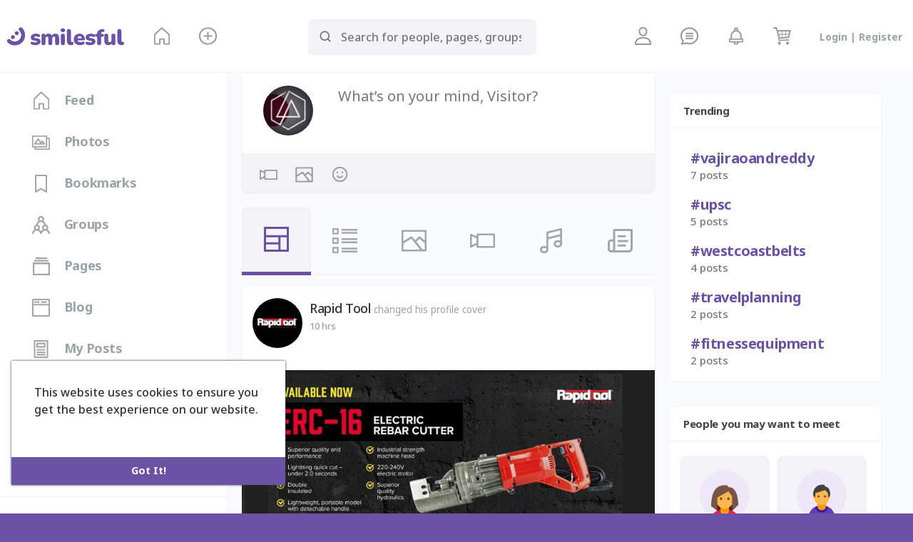

--- FILE ---
content_type: text/html; charset=UTF-8
request_url: https://smilesful.com/welcome/?last_url=https://smilesful.com%2Fthedeckprosca
body_size: 34984
content:
<!DOCTYPE html>
<html>
     <head>
        <!-- Google tag (gtag.js) -->
        <script async src="https://www.googletagmanager.com/gtag/js?id=G-TLXYNRJSK8"></script>
        <script>
            window.dataLayer = window.dataLayer || [];
            function gtag(){dataLayer.push(arguments);}
            gtag('js', new Date());

            gtag('config', 'G-TLXYNRJSK8');
        </script>

        <script id="mcjs">!function(c,h,i,m,p){m=c.createElement(h),p=c.getElementsByTagName(h)[0],m.async=1,m.src=i,p.parentNode.insertBefore(m,p)}(document,"script","https://chimpstatic.com/mcjs-connected/js/users/942b9c262cf124a9c0e97d0ae/5fa217e177e2190410a9c89a4.js");</script>

                            <title>Smilesful | Social Media</title>
                <meta name="title" content="Smilesful | Social Media">
                <meta name="description" content="Smilesful is a social media platform wherein you can upload photos, videos, posts, blogs, or other similar activities that you and other users can interact with.">
                <meta name="keywords" content="">
                        
            <meta http-equiv="Content-type" content="text/html; charset=UTF-8">
            <meta name="viewport" content="width=device-width, initial-scale=1, maximum-scale=1">
            <meta name="pinterest-rich-pin" content="false" />

            
            
            
            
            
                        <meta property="og:title" content="Smilesful | Social Media" />
            <meta property="og:type" content="article" />
            <meta property="og:url" content="https://smilesful.com" />
            <meta property="og:image" content="https://smilesful.com/themes/smilesful/img/og.jpg" />
            <meta property="og:image:secure_url" content="https://smilesful.com/themes/smilesful/img/og.jpg" />
            <meta property="og:description" content="Smilesful is a social media platform wherein you can upload photos, videos, posts, blogs, or other similar activities that you and other users can interact with." />
            <meta name="twitter:card" content="summary">
            <meta name="twitter:title" content="Smilesful | Social Media" />
            <meta name="twitter:description" content="Smilesful is a social media platform wherein you can upload photos, videos, posts, blogs, or other similar activities that you and other users can interact with." />
            <meta name="twitter:image" content="https://smilesful.com/themes/smilesful/img/og.jpg" />
            
            <meta property="og:title" content="Smilesful | Social Media" />
      <meta property="og:type" content="article" />
      <meta property="og:image" content="https://smilesful.com/upload/photos/2026/01/DE3HkG7IGpBpTtZ6bxB5_31_fbcf2f859f10c2774de78341b3eaaf1b_cover_full.png" />
      <meta property="og:description" content="Smilesful is a social media platform wherein you can upload photos, videos, posts, blogs, or other similar activities that you and other users can interact with." />    
      <meta name="twitter:title" content="Smilesful | Social Media" />
      <meta name="twitter:description" content="Smilesful is a social media platform wherein you can upload photos, videos, posts, blogs, or other similar activities that you and other users can interact with." />
      <meta name="twitter:image" content="https://smilesful.com/upload/photos/2026/01/DE3HkG7IGpBpTtZ6bxB5_31_fbcf2f859f10c2774de78341b3eaaf1b_cover_full.png" />

            
            
            
            
            
                            <link rel="canonical" href="https://smilesful.com/welcome/?last_url=https://smilesful.com%2Fthedeckprosca" />
            
            <link rel="shortcut icon" type="image/png" href="https://smilesful.com/themes/smilesful/img/icon.png"/>
            <link rel="stylesheet" href="https://smilesful.com/themes/smilesful/stylesheet/general-style-plugins.css?version=3.1.2">
            
                        
            
         
        
                            <link rel="stylesheet" href="https://smilesful.com/themes/smilesful/stylesheet/style.css?version=3.1.2">
                <link rel="stylesheet" href="https://smilesful.com/themes/smilesful/stylesheet/welcome.css?version=3.1.2">
                
                        
            <link rel="stylesheet" href="https://smilesful.com/themes/smilesful/stylesheet/font-awesome-4.7.0/css/font-awesome.min.css?version=3.1.2">
        
                
         
            <script src="https://smilesful.com/themes/smilesful/javascript/jquery-3.1.1.min.js?version=3.1.2"></script>
            <script src="https://cdn.jsdelivr.net/npm/jquery-ui-touch-punch@0.2.3/jquery.ui.touch-punch.min.js?version=3.1.2"></script>

                        <link rel="stylesheet" href="https://cdnjs.cloudflare.com/ajax/libs/bootstrap-select/1.12.4/css/bootstrap-select.min.css?version=3.1.2">
            <script src="https://cdnjs.cloudflare.com/ajax/libs/bootstrap-select/1.12.4/js/bootstrap-select.min.js?version=3.1.2"></script>
                    
        
            
                        
                                    <link rel="stylesheet" href="https://smilesful.com/themes/smilesful/player/fluidplayer.min.css?version=3.1.2" type="text/css"/>
            <script src="https://smilesful.com/themes/smilesful/player/fluidplayer.min.js?version=3.1.2"></script>
            
            <link rel="stylesheet" href="https://smilesful.com/themes/smilesful/custom/css/style.css?version=3.1.2">

            <script type="text/javascript">
                                  function Wo_Ajax_Requests_File(){
                        return "https://smilesful.com/requests.php"
                 }
                             function RunLiveAgora(channelName,DIV_ID) {
                var agoraAppId = ''; 
                var token = null;

                var client = AgoraRTC.createClient({mode: 'live', codec: 'vp8'}); 
                client.init(agoraAppId, function () {


                        client.setClientRole('audience', function() {
                    }, function(e) {
                    });
                    
                    client.join(token, channelName, 0, function(uid) {
                    }, function(err) {
                    });
                    }, function (err) {
                    });

                    client.on('stream-added', function (evt) {
                    var stream = evt.stream;
                    var streamId = stream.getId();
                    
                    client.subscribe(stream, function (err) {
                    });
                });
                client.on('stream-subscribed', function (evt) {
                    var remoteStream = evt.stream;
                    remoteStream.play(DIV_ID);
                    $('#player_'+remoteStream.getId()).addClass('embed-responsive-item');
                });
            }
            </script>
                        
        <style>
@font-face {
    font-family: OpenSansLight;
    src: url("https://smilesful.com/themes/smilesful/fonts/OpenSansLight/OpenSansLight.woff") format("woff");
    font-weight: normal;
}
@font-face {
    font-family: OpenSansRegular;
    src: url("https://smilesful.com/themes/smilesful/fonts/OpenSansRegular/OpenSansRegular.woff") format("woff");
    font-weight: normal;
}
@font-face {
    font-family: OpenSansSemiBold;
    src: url("https://smilesful.com/themes/smilesful/fonts/OpenSansSemiBold/OpenSansSemiBold.woff") format("woff");
    font-weight: normal;
}
@font-face {
    font-family: OpenSansBold;
    src: url("https://smilesful.com/themes/smilesful/fonts/OpenSansBold/OpenSansBold.woff") format("woff");
    font-weight: normal;
}
.navbar-default {
    background: #ffffff; border: none;
    height: 46px;
    box-shadow: 0 2px 4px rgba(0, 0, 0, 0.15);
}
.round-check input[type="checkbox"]:checked + label:before {
    background: #6b52a5 !important;
}
.group-messages-wrapper a{
    color: #6b52a5 !important;
}
ul.profile-completion-bar li.completion-bar div.completion-bar-status {
    background: #6b52a5 !important;
}
.featured-users{
    background: #fff !important;
}
.result-bar {
    background: #6b52a5 !important;
}
.featured-users .sidebar-title-back, .featured-users .pro-me-here a {
    color: #444 !important;
}

.avtive {
    border-color: #6b52a5 !important;
}
.barloading {
  background-color: transparent !important;
}
.barloading:before {
    background-color: #8dd9ff;
}
.left-sidebar ul li a i {
    color: #6b52a5 !important;
}
.cs-loader-inner, .main  {
    color: #6b52a5;
}
.login input:focus, ul.profile-completion-bar li.completion-bar div.completion-bar-wrapper, .edit_grp_info_modal input.form-control:not(textarea):focus, .verfy_sett_email_phone input.form-control:not(textarea):focus {
    border-color: #6b52a5 !important;
}
.login:not(.loading) button:hover {
    background: #ffa45e !important;
    color: #ffffff;
}
.wo_setting_sidebar ul .list-group-item{
    background: #6b52a5 !important;
}
.wo_setting_sidebar ul .list-group-item a{
    color: #ffffff;
}
.wo_settings_page .setting-panel input[type=text]:focus, .wo_settings_page .setting-panel input[type=email]:focus, .wo_settings_page .setting-panel input[type=password]:focus, .wo_settings_page .setting-panel select:focus, .wo_settings_page .setting-panel textarea:focus {
    border-color: #03A9F4;
}

#search-nearby-users .nearby-users-relationship-collapse li.active .friends_toggle{
    border-color: #6b52a5;
}
#search-nearby-users .nearby-users-relationship-collapse li.active .friends_toggle:after{
    background: #6b52a5;
}
.wo_page_hdng_menu > ul li.active a {
    box-shadow: inset 0px -2.5px #6b52a5;
}
.login button, .postCategory h5, .wo_search_page .nav-tabs li.active a {
    background: #6b52a5 !important;
    color: #ffffff !important;
}
.mejs-controls .mejs-time-rail .mejs-time-current, .mejs-controls .mejs-horizontal-volume-slider .mejs-horizontal-volume-current, .mejs-controls .mejs-volume-button .mejs-volume-slider .mejs-volume-current {
    background-color: #6b52a5 !important;
    background: #6b52a5 !important;
    background-image: #6b52a5 !important;
}
.navbar-default .navbar-nav>.open>a, .navbar-default .navbar-nav>.open>a:focus, .navbar-default .navbar-nav>.open>a:hover {
    color: #ffffff !important;
    background-color: #333333 !important;
}
.navbar-default .navbar-nav>.active>a, .navbar-default .navbar-nav>.active>a:focus, .navbar-default .navbar-nav>.active>a:hover, .nav-names li:hover {
    color: #ffffff !important;
    background-color: #333333 !important;
}
body {
    background-color: #fafbfc;
}
.navbar-default .navbar-nav>li>a {
    color: #ffffff;
    font-size: 13px;
}
a.unread-update {
    color: #ffffff !important;
}
.btn-main {
    color: #ffffff;
    background-color: #6b52a5;
    border-color: #6b52a5;
}
.btn-main:hover {
    color: #ffffff;
    background-color: #ffa45e;
    border-color: #ffa45e;
}
.btn-main:focus {
	color: #ffffff;
}
.active-wonder {
    color: #6b52a5;
}
.admin-panel .col-md-9 .list-group-item:first-child, .setting-panel .col-md-8 .list-group-item:first-child, .profile-lists .list-group-item:first-child, .col-md-8 .list-group-item:first-child, .col-md-3.custom .list-group-item:first-child, .col-sm-4 .list-group-item:first-child, .col-md-7 .list-group-item:first-child, .col-md-9 .list-group-item:first-child, .red-list .list-group-item:first-child, .active.list-group-item:first-child {
     color: #444;
     background-color: #fcfcfc;
     border-bottom: 1px solid #f1f1f1;
     padding: 18px;
}
.admin-panel .col-md-9 .list-group-item:first-child a, .setting-panel .col-md-8 .list-group-item:first-child a, .profile-lists .list-group-item:first-child a, .col-md-8 .list-group-item:first-child a, .col-md-7 .list-group-item:first-child a, .active.list-group-item:first-child a {
    color: #444 !important;
}
.list-group-item.black-list.active-list, .red-list.active-list {
    color: #ffffff;
    background-color: #6b52a5;
}
.list-group-item.black-list {
    background: #6b52a5;
}
.profile-top-line {
    background-color: #6b52a5;
}
#bar {
    background-color: #6b52a5;
}
.list-group-item.black-list a{
    color: #ffffff;
}
.list-group-item.black-list.active-list a{
    color: #6b52a5;
}
.main-color, .small-text a {
    color: #6b52a5 !important;
}
.nav-tabs>li.active>a, .nav-tabs>li.active>a:focus, .nav-tabs>li.active>a:hover {
    color: #ffffff;
    cursor: default;
    color: #6b52a5;
    border-bottom: 1px solid #6b52a5;
    background-color: transparent
}
.btn-active {
    color: #ffffff;
    background: #6b52a5;
    outline: none;
    border: 1px solid #6b52a5}
.btn-active:hover, .btn-active:focus {
    border: 1px solid #ffa45e;
    color: #ffffff;
    background: #ffa45e;
}
.btn-active-color:hover {
    background: #ffa45e;
}
.chat-tab .online-toggle-hdr, .wow_thread_head {
    background: #ffffff;
	color: #ffffff;
}
.chat-tab .online-toggle-hdr a {
	color: #ffffff;
}
.profile-style .user-follow-button button.btn-active, .btn-login, .btn-register {
    background: #6b52a5;
    color: #ffffff;
}
.profile-style .user-follow-button button.btn-active:hover, .btn-login:hover, .btn-login:focus, .btn-register:hover, .btn-register:focus {
    color: #ffffff;
    background: #ffa45e;
}
.panel-login>.panel-heading a.active {
    color: #6b52a5;
    font-size: 18px;
}
.hash {
    color: #6b52a5;
}
.message-text .hash {
    color: #fff !important;
}
.search-container .search-input {
    color: #ffffff !important;
    background: #0f1110 !important;
}
.chat-messages-wrapper .outgoing .message-text {
    background: #fff9f9;
}
.normal-container {
    width: 100%;
    height: 100%;
    margin-top: 15px;
}
.active.fa-thumbs-up {
    color: #6b52a5;
}
.api-ex-urls {
    background-color: #6b52a5; color: #ffffff;
}
.user-username {
    color: #6b52a5;
}
.upload-image {
    border: 3px dashed #6b52a5;
}
.events-tab-list li { background-color: #6b52a5; }
.events-tab-list li:hover { background-color: #6b52a5; }
.active-e-tab { background-color: #6b52a5 !important; }
.main { color: #6b52a5 !important; }
.events-list-dropup-menu ul li a:hover { background: #6b52a5; }
.usr-offline { color: #6b52a5; }
.blog-dd-ul li span:hover, .blog-dd-ul li a:hover { background: #6b52a5 !important; }
.blog_publ {background: #6b52a5 ; border: 1px solid #6b52a5 ; }
.slide-film-desc:hover, .movies-top-breadcrumb li:hover, .movies-top-breadcrumb li a:hover{
    color: #6b52a5 !important;
}
.movies h3.latest-movies, h3.recommended-movies {
    border-left: 3px solid  #6b52a5;
}

.wo_user_profile .user-bottom-nav li .menuactive {
    border-bottom: 2px solid #6b52a5;
    color:#6b52a5;
}
.ads-navbar-wrapper ul li a.active {
	border-color: #6b52a5;
}
.ads_mini_wallet, .wo_page_hdng_innr span {
	background-color: #6b52a5;
	color: #ffffff;
}
.btn-loading:after {
	background-color: #6b52a5;
}
.wow_pub_privacy_menu li label input[type="radio"]:checked+span {
	background-color: #6b52a5;color: #ffffff;
}
.order_by ul li.active a {background: #6b52a5 !important;color: #ffffff !important;}




#welcomeheader .mdbtn:hover{background-color: #ffffff;color: #ffffff;border-color: #ffffff;}

.post .panel.active_shadow {
    box-shadow: 0 0 0 1.5px #6b52a5 !important;
}

.ui-widget-header .ui-state-default, .wo_adv_search_filter_side .ui-slider .ui-slider-range, .wo_adv_search_filter_side .ui-slider .ui-slider-handle {
    background-color: #6b52a5;
}
.reaction-1::before {
    content: "Like";
}
.reaction-2::before {
    content: "Love";
}
.reaction-3::before {
    content: "HaHa";
}
.reaction-4::before {
    content: "WoW";
}
.reaction-5::before {
    content: "Sad";
}
.reaction-6::before {
    content: "Angry";
}
/*.reaction-like::before {
    content: "Like";
}
.reaction-love::before {
    content: "Love";
}
.reaction-haha::before {
    content: "HaHa";
}
.reaction-wow::before {
    content: "WoW";
}
.reaction-sad::before {
    content: "Sad";
}
.reaction-angry::before {
    content: "Angry";
}*/

.navbar-default .dropdown-menu.ani-acc-menu >li>a:hover {
    color: #ffffff;background-color: #6b52a5;
}
#wo_nw_msg_page .msg_under_hood .mobilerightpane .messages-search-users-form .wo_msg_tabs li.active a, .text-sender-container .msg_usr_info_top_list .msg_usr_cht_opts_btns > span:hover, .text-sender-container .msg_usr_info_top_list .msg_usr_cht_usr_data a:hover, .wo_chat_tabs li.active a {
    color: #6b52a5;
}
.text-sender-container .outgoing .message-model .message {background-color: #6b52a5;color: #ffffff;}
.text-sender-container .outgoing .message-model .message p, .text-sender-container .outgoing .message-model .message a {color: #ffffff;}

#filterby-post li {
    width: 16.5%;
}
</style>        
                    <style>.login_left_combo{color:#ffffff}body{background-color: #6b52a5 !important;}   .wo_regi_features:before{content: '';display: block;background-image: url(https://smilesful.com/themes/smilesful/img/backgrounds/login.jpg);background-repeat: no-repeat;background-size: cover;background-position:center;position: absolute;top: 0;left: 0;right: 0;bottom: 0;opacity: 0.35;}
        </style>
            
                                        <script crossorigin="anonymous" src="https://connect.facebook.net/en_US/sdk.js"></script>

        <script src="https://smilesful.com/themes/smilesful/javascript/socket.io.js"></script>
            <script>
            let socket = null
            let groupChatListener = {}
            $(()=>{
                            });
            </script>
            <script src="https://kit.fontawesome.com/944509fcdd.js" crossorigin="anonymous"></script>

            <!-- Global site tag (gtag.js) - Google Analytics -->
            <script async src="https://www.googletagmanager.com/gtag/js?id=UA-202643389-16"></script>
            <script>
            window.dataLayer = window.dataLayer || [];
            function gtag(){dataLayer.push(arguments);}
            gtag('js', new Date());

            gtag('config', 'UA-202643389-16');
            </script>

            <!-- Global site tag (gtag.js) - Google Analytics -->
            <script async src="https://www.googletagmanager.com/gtag/js?id=G-2LBNCZDFDK"></script>
            <script>
            window.dataLayer = window.dataLayer || [];
            function gtag(){dataLayer.push(arguments);}
            gtag('js', new Date());

            gtag('config', 'G-2LBNCZDFDK');
            </script>
            <link rel="preconnect" href="https://fonts.googleapis.com">
            <link rel="preconnect" href="https://fonts.gstatic.com" crossorigin>
            <link href="https://fonts.googleapis.com/css2?family=Nunito:wght@700&display=swap" rel="stylesheet">
    </head>
        
    <body  chat-off="true"  class="-page">
                <div id="focus-overlay"></div>
            <input type="hidden" class="seen_stories_users_ids" value="">
            <input type="hidden" class="main_session" value="76cfe50104ceb3746343">
                                    <div class="content-container welcome-container" style="">
                <div class="ad-placement-header-footer">
                                    </div>
                
                <div id="contnet">
<!-- HEADER -->
<header class="header-container" id="welcome_header">
    <div class="navbar navbar-default navbar-fixed-top">
        <nav class="header-fixed1000">
            <div class="container-fluid">
                <div class="wow_hdr_innr_left">
                    <a class="brand header-brand" href="https://smilesful.com">
                        <img width="130" src="https://smilesful.com/themes/smilesful/img/logo.png" alt="Smilesful Logo" />
                    </a>
                    <ul class="nav navbar-nav left-nav">
                        <li>
                            <a class="sixteen-font-size full-page" href="https://smilesful.com" data-ajax="?index.php?link1=home">
                                <!-- <svg xmlns="http://www.w3.org/2000/svg" viewBox="0 0 24 24" width="24" height="24"><path d="M19 21H5a1 1 0 0 1-1-1v-9H1l10.327-9.388a1 1 0 0 1 1.346 0L23 11h-3v9a1 1 0 0 1-1 1zm-6-2h5V9.157l-6-5.454-6 5.454V19h5v-6h2v6z" fill="currentColor"/></svg> -->
                                <img src="https://smilesful.com/themes/smilesful/icons/header/home.png" alt="Home" />
                            </a>
                        </li>
                        <li class="dropdown head_name_links">
                            <a href="#" class="dropdown-toggle sixteen-font-size btn-main" data-toggle="dropdown" role="button" aria-expanded="false">
                                <img src="https://smilesful.com/themes/smilesful/icons/header/add.png" alt="Create" />
                            </a>
                        </li>
                        <li class="mobile_search_icon">
                            <span class="searchToggle">
                                <svg
                                    xmlns="http://www.w3.org/2000/svg"
                                    width="24"
                                    height="24"
                                    viewBox="0 0 24 24"
                                    fill="none"
                                    stroke="currentColor"
                                    stroke-width="2"
                                    stroke-linecap="round"
                                    stroke-linejoin="round"
                                    class="feather main-color feather-search glyphicon"
                                >
                                    <circle cx="11" cy="11" r="8"></circle>
                                    <line x1="21" y1="21" x2="16.65" y2="16.65"></line>
                                </svg>
                            </span>
                        </li>
                    </ul>
                </div>
                <ul class="nav navbar-nav search-col">
                    <li class="dropdown search-container">
                        <div class="formCon">
                            <div class="mFormWrap">
                                <div class="btnBack">
                                    <span class="bBtn"><i class="fas fa-arrow-left" aria-hidden="true"></i></span>
                                </div>
                                <div class="sField">
                                    <div class="formInner">
                                        <form class="navbar-form navbar-left col-lg-12 form-group" data-toggle="dropdown" role="button" id="navbar-searchbox">
                                            <div class="form-group inner-addon left-addon">
                                                <svg
                                                    xmlns="http://www.w3.org/2000/svg"
                                                    width="24"
                                                    height="24"
                                                    viewBox="0 0 24 24"
                                                    fill="none"
                                                    stroke="currentColor"
                                                    stroke-width="2"
                                                    stroke-linecap="round"
                                                    stroke-linejoin="round"
                                                    class="feather main-color feather-search glyphicon"
                                                >
                                                    <circle cx="11" cy="11" r="8"></circle>
                                                    <line x1="21" y1="21" x2="16.65" y2="16.65"></line>
                                                </svg>
                                                <input
                                                    type="text"
                                                    class="form-control search-input"
                                                    placeholder="Search for people, pages, groups and #hashtags"
                                                    dir="auto"
                                                />
                                            </div>
                                        </form>
                                    </div>
                                </div>
                            </div>
                        </div>
                    </li>
                </ul>

                <ul class="nav navbar-nav navbar-right pull-right" id="head_menu_rght">
                    <li class="dropdown requests-container" >
                        <span class="new-update-alert hidden" style="display: none;"> 0 </span>
                        <a href="#" class="dropdown-toggle sixteen-font-size" data-toggle="dropdown" role="button" aria-expanded="false">
                            <img src="https://smilesful.com/themes/smilesful/icons/header/freq.png" alt="Friend Request" />
                        </a>
                    </li>
                    <li class="dropdown messages-notification-container" >
                        <span class="new-update-alert hidden" data_messsages_count="0" style="display: none;"> 0 </span>
                        <a href="#" class="dropdown-toggle sixteen-font-size" data-toggle="dropdown" role="button" aria-expanded="false">
                            <img src="https://smilesful.com/themes/smilesful/icons/header/msg.png" alt="Message" />
                        </a>
                    </li>
                    <li class="dropdown notification-container" >
                        <span class="new-update-alert hidden" style="display: none;"> 0 </span>
                        <a href="#" class="dropdown-toggle sixteen-font-size" data-toggle="dropdown" role="button" aria-expanded="false">
                            <img src="https://smilesful.com/themes/smilesful/icons/header/notif.png" alt="Message" />
                        </a>
                    </li>
                    <li class="dropdown">
                        <a href="https://smilesful.com/store/cart"><img src="https://smilesful.com/themes/smilesful/icons/header/cart.png" alt="cart" /></a>
                    </li>
                    <li class="dropdown hd-user">
                        <a href="https://smilesful.com/store/my-account/" title="Login or Register a New Account">Login | Register</a>
                    </li>
                </ul>
            </div>
        </nav>
    </div>

    <div class="barloading" style="display: none;"></div>
</header>


<!-- CONTENT -->
<div class="page-margin " id="welcome_feed">
    <div class="row">
        <!-- LEFT SIDEBAR -->
        <div class="col-md-2 leftcol">
            <div class="left-sidebar">
                <div class="sticky-sidebar">
                    <ul>
                        <li class="wow_side_post_fltr">
                            <a href="https://smilesful.com" data-ajax="?index.php?link1=home" data-class="home">
                                <!-- <svg xmlns="http://www.w3.org/2000/svg" width="24" height="24" viewBox="0 0 24 24"><path fill="#047cac" d="M10,20V14H14V20H19V12H22L12,3L2,12H5V20H10Z"/></svg> -->
                                <img src="https://smilesful.com/themes/smilesful/icons/left-sidebar/feed.png" alt="feed" /> Feed
                            </a> 
                        </li>
                        <li>
                            <a href="https://smilesful.com/albums" data-ajax="?link1=albums" class="full-page">
                                <!-- <svg xmlns="http://www.w3.org/2000/svg" width="24" height="24" viewBox="0 0 24 24"><path fill="#8bc34a" d="M22,16V4A2,2 0 0,0 20,2H8A2,2 0 0,0 6,4V16A2,2 0 0,0 8,18H20A2,2 0 0,0 22,16M11,12L13.03,14.71L16,11L20,16H8M2,6V20A2,2 0 0,0 4,22H18V20H4V6" /></svg> -->
                                <img src="https://smilesful.com/themes/smilesful/icons/left-sidebar/photos.png" alt="photos" /> Photos
                            </a>
                        </li>
                        <li>
                            <a href="https://smilesful.com/saved-posts" data-ajax="?link1=saved-posts" class="full-page">
                                <!-- <svg xmlns="http://www.w3.org/2000/svg" width="24" height="24" viewBox="0 0 24 24"><path fill="#673ab7" d="M17,3H7A2,2 0 0,0 5,5V21L12,18L19,21V5C19,3.89 18.1,3 17,3Z"></svg> -->
                                <img src="https://smilesful.com/themes/smilesful/icons/left-sidebar/bookmarks.png" alt="bookmarks" /> Bookmarks
                            </a>
                        </li>
                        <li>
                            <a href="https://smilesful.com/groups" data-ajax="?link1=groups" class="full-page">
                                <!-- <svg xmlns="http://www.w3.org/2000/svg" width="24" height="24" viewBox="0 0 24 24"><path fill="#03A9F4" d="M5 3A2 2 0 0 0 3 5H5M7 3V5H9V3M11 3V5H13V3M15 3V5H17V3M19 3V5H21A2 2 0 0 0 19 3M3 7V9H5V7M7 7V11H11V7M13 7V11H17V7M19 7V9H21V7M3 11V13H5V11M19 11V13H21V11M7 13V17H11V13M13 13V17H17V13M3 15V17H5V15M19 15V17H21V15M3 19A2 2 0 0 0 5 21V19M7 19V21H9V19M11 19V21H13V19M15 19V21H17V19M19 19V21A2 2 0 0 0 21 19Z"></svg> -->
                                <img src="https://smilesful.com/themes/smilesful/icons/left-sidebar/groups.png" alt="groups" /> Groups
                            </a>
                        </li>
                        <li>
                            <a href="https://smilesful.com/pages" data-ajax="?link1=pages" class="full-page">
                                <!-- <svg xmlns="http://www.w3.org/2000/svg" width="24" height="24" viewBox="0 0 24 24"><path fill="#f79f58" d="M14.4,6L14,4H5V21H7V14H12.6L13,16H20V6H14.4Z"></svg> -->
                                <img src="https://smilesful.com/themes/smilesful/icons/left-sidebar/pages.png" alt="pages" /> Pages
                            </a>
                        </li>

                        <li>
                            <a href="https://smilesful.com/blogs" data-class="blogs" class="full-page">
                                <!-- <svg xmlns="http://www.w3.org/2000/svg" width="24" height="24" viewBox="0 0 24 24"><path fill="#f35d4d" d="M20,11H4V8H20M20,15H13V13H20M20,19H13V17H20M11,19H4V13H11M20.33,4.67L18.67,3L17,4.67L15.33,3L13.67,4.67L12,3L10.33,4.67L8.67,3L7,4.67L5.33,3L3.67,4.67L2,3V19A2,2 0 0,0 4,21H20A2,2 0 0,0 22,19V3L20.33,4.67Z"></svg> -->
                                <img src="https://smilesful.com/themes/smilesful/icons/left-sidebar/blog.png" alt="blog" /> Blog
                            </a>
                        </li>
                        
                        <li>
                            <a href="https://smilesful.com/most_liked" data-ajax="?link1=most_liked" class="full-page">
                                <!-- <svg xmlns="http://www.w3.org/2000/svg" width="24" height="24" viewBox="0 0 24 24"><path fill="#8d73cc" d="M20 22H4a1 1 0 0 1-1-1V3a1 1 0 0 1 1-1h16a1 1 0 0 1 1 1v18a1 1 0 0 1-1 1zm-1-2V4H5v16h14zM7 6h4v4H7V6zm0 6h10v2H7v-2zm0 4h10v2H7v-2zm6-9h4v2h-4V7z"></svg> -->
                                <img src="https://smilesful.com/themes/smilesful/icons/left-sidebar/my-post.png" alt="my-post" /> My Posts
                            </a>
                        </li>
                        <li>
                            <a href="https://smilesful.com/events/" data-ajax="?link1=events" class="full-page">
                                <!-- <svg xmlns="http://www.w3.org/2000/svg" width="24" height="24" viewBox="0 0 24 24"><path fill="#f25e4e" d="M19,19H5V8H19M16,1V3H8V1H6V3H5C3.89,3 3,3.89 3,5V19A2,2 0 0,0 5,21H19A2,2 0 0,0 21,19V5C21,3.89 20.1,3 19,3H18V1M17,12H12V17H17V12Z"></svg> -->
                                <img src="https://smilesful.com/themes/smilesful/icons/left-sidebar/events.png" alt="events" /> Events
                            </a>
                        </li>
                        <li>
                            <a href="https://smilesful.com/friends-nearby/" class="full-page">
                                <!-- <svg xmlns="http://www.w3.org/2000/svg" width="24" height="24" viewBox="0 0 24 24"><path fill="#b2c17c" d="M15.5,12C18,12 20,14 20,16.5C20,17.38 19.75,18.21 19.31,18.9L22.39,22L21,23.39L17.88,20.32C17.19,20.75 16.37,21 15.5,21C13,21 11,19 11,16.5C11,14 13,12 15.5,12M15.5,14A2.5,2.5 0 0,0 13,16.5A2.5,2.5 0 0,0 15.5,19A2.5,2.5 0 0,0 18,16.5A2.5,2.5 0 0,0 15.5,14M10,4A4,4 0 0,1 14,8C14,8.91 13.69,9.75 13.18,10.43C12.32,10.75 11.55,11.26 10.91,11.9L10,12A4,4 0 0,1 6,8A4,4 0 0,1 10,4M2,20V18C2,15.88 5.31,14.14 9.5,14C9.18,14.78 9,15.62 9,16.5C9,17.79 9.38,19 10,20H2Z"></svg> -->
                                <img src="https://smilesful.com/themes/smilesful/icons/left-sidebar/find-friends.png" alt="find-friends" /> Find friends
                            </a>
                        </li>
                       
                        <li>
                            <a href="https://smilesful.com/store"><img src="https://smilesful.com/themes/smilesful/icons/left-sidebar/store.png" alt="store" /> Store</a>
                        </li>
                    </ul>
                </div>
            </div>
        </div>


        <!-- MIDDLE CONTENT -->
        <div class="col-md-7 middlecol">
            <form action="#" method="post" class="post publisher-box" id="publisher-box-focus">
                <div class="panel panel-white post panel-shadow">
                    <div id="post-textarea" >
                        <div class="wo_pub_txtara_combo">
                            <img class="post-avatar" src="https://smilesful.com/upload/photos/2021/09/FkcGC4kCaRKgcjOWFuEG_06_ec896adbfafc3e68cfacf51d0c5fef28_avatar.png?cache=0" />
                            <i class="fa fa-spinner fa-spin" id="loading_indicator" aria-hidden="true"></i>
                            <textarea name="postText" class="form-control postText ui-autocomplete-input" cols="10" placeholder="What’s on your mind, Visitor?" dir="auto" autocomplete="off"></textarea>

                            <div class="publisher-icon-wrapper">
                                <!--Add Image-->
                                <div class="poster-left-buttons vid-button" >
                                    <div class="input-group">
                                        <span class="btn btn-default btn-file" id="camera-button-btn" >
                                            <!-- <svg xmlns="http://www.w3.org/2000/svg" width="24" height="24" viewBox="0 0 24 24" fill="none" stroke="currentColor" stroke-width="2" stroke-linecap="round" stroke-linejoin="round" class="feather feather-camera" color="#5b5b5b"><path d="M23 19a2 2 0 0 1-2 2H3a2 2 0 0 1-2-2V8a2 2 0 0 1 2-2h4l2-3h6l2 3h4a2 2 0 0 1 2 2z"></path><circle cx="12" cy="13" r="4"></circle></svg> -->
                                            <img src="https://smilesful.com/themes/smilesful/icons/mid/vid.png" alt="upload videos" />
                                        </span>
                                    </div>
                                </div>

                                <!--Add Image-->
                                <div class="poster-left-buttons image-button" >
                                    <div class="input-group">
                                        <span class="btn btn-default btn-file" id="camera-button-btn" >
                                            <!-- <svg xmlns="http://www.w3.org/2000/svg" width="24" height="24" viewBox="0 0 24 24" fill="none" stroke="currentColor" stroke-width="2" stroke-linecap="round" stroke-linejoin="round" class="feather feather-camera" color="#5b5b5b"><path d="M23 19a2 2 0 0 1-2 2H3a2 2 0 0 1-2-2V8a2 2 0 0 1 2-2h4l2-3h6l2 3h4a2 2 0 0 1 2 2z"></path><circle cx="12" cy="13" r="4"></circle></svg> -->
                                            <img src="https://smilesful.com/themes/smilesful/icons/mid/img.png" alt="upload image" />
                                        </span>
                                    </div>
                                </div>

                                <!--Add Emojis-->
                                <div class="dropdown add-emoticons">
                                    <a href="#" class="dropdown-toggle" type="button" id="dropdownEmo" data-toggle="dropdown" aria-haspopup="true" aria-expanded="true">
                                        <!-- <svg xmlns="http://www.w3.org/2000/svg" version="1.1" width="24" height="24" viewBox="0 0 24 24" class="feather feather-emoticons"><path d="M5.5,2C3.56,2 2,3.56 2,5.5V18.5C2,20.44 3.56,22 5.5,22H16L22,16V5.5C22,3.56 20.44,2 18.5,2H5.5M5.75,4H18.25A1.75,1.75 0 0,1 20,5.75V15H18.5C16.56,15 15,16.56 15,18.5V20H5.75A1.75,1.75 0 0,1 4,18.25V5.75A1.75,1.75 0 0,1 5.75,4M14.44,6.77C14.28,6.77 14.12,6.79 13.97,6.83C13.03,7.09 12.5,8.05 12.74,9C12.79,9.15 12.86,9.3 12.95,9.44L16.18,8.56C16.18,8.39 16.16,8.22 16.12,8.05C15.91,7.3 15.22,6.77 14.44,6.77M8.17,8.5C8,8.5 7.85,8.5 7.7,8.55C6.77,8.81 6.22,9.77 6.47,10.7C6.5,10.86 6.59,11 6.68,11.16L9.91,10.28C9.91,10.11 9.89,9.94 9.85,9.78C9.64,9 8.95,8.5 8.17,8.5M16.72,11.26L7.59,13.77C8.91,15.3 11,15.94 12.95,15.41C14.9,14.87 16.36,13.25 16.72,11.26Z" /></svg> -->
                                        <img src="https://smilesful.com/themes/smilesful/icons/mid/emo.png" alt="emoticons" class="feather feather-emoticons" />
                                    </a>
                                </div>
                            </div>
                        </div>
                    </div>

                    <!--Uploaded Video-->
                    <div class="publisher-hidden-option" id="video-form">
                        <div class="inner-addon left-addon">
                            <span class="pull-left">
                                <svg
                                    xmlns="http://www.w3.org/2000/svg"
                                    width="24"
                                    height="24"
                                    viewBox="0 0 24 24"
                                    fill="none"
                                    stroke="currentColor"
                                    stroke-width="2"
                                    stroke-linecap="round"
                                    stroke-linejoin="round"
                                    class="feather feather-video"
                                >
                                    <polygon points="23 7 16 12 23 17 23 7"></polygon>
                                    <rect x="1" y="5" width="15" height="14" rx="2" ry="2"></rect>
                                </svg>
                                <input name="videocount" type="text" class="form-control bg_read_input" readonly="" />
                            </span>
                            <span class="pull-right pointer video-custom-thumb"> Custom Thumbnail&nbsp;<i class="fa fa-caret-down" aria-hidden="true"></i> </span>
                        </div>
                        <div class="video-poster-image">
                            <div class="thumb-renderer pointer" >
                                <div id="post_vthumb_droparea">
                                    <div class="preview">
                                        <svg
                                            xmlns="http://www.w3.org/2000/svg"
                                            width="24"
                                            height="24"
                                            viewBox="0 0 24 24"
                                            fill="none"
                                            stroke="currentColor"
                                            stroke-width="2"
                                            stroke-linecap="round"
                                            stroke-linejoin="round"
                                            class="feather feather-upload-cloud"
                                            color="#384047"
                                        >
                                            <polyline points="16 16 12 12 8 16"></polyline>
                                            <line x1="12" y1="12" x2="12" y2="21"></line>
                                            <path d="M20.39 18.39A5 5 0 0 0 18 9h-1.26A8 8 0 1 0 3 16.3"></path>
                                            <polyline points="16 16 12 12 8 16"></polyline>
                                        </svg>
                                        <div class="error-text-renderer"></div>
                                        <div>
                                            <p>Drop Image Here OR Browse To Upload</p>
                                        </div>
                                    </div>
                                    <div class="image"></div>
                                </div>
                            </div>
                        </div>
                        <input type="file" class="hidden" name="video_thumb" id="custom-video-thumb" accept="image/*" />
                    </div>

                    <!--Uploaded Audio-->
                    <div class="publisher-hidden-option" id="music-form">
                        <div class="inner-addon left-addon">
                            <svg xmlns="http://www.w3.org/2000/svg" width="24" height="24" viewBox="0 0 24 24" fill="none" stroke="currentColor" stroke-width="2" stroke-linecap="round" stroke-linejoin="round" class="feather feather-music">
                                <path d="M9 17H5a2 2 0 0 0-2 2 2 2 0 0 0 2 2h2a2 2 0 0 0 2-2zm12-2h-4a2 2 0 0 0-2 2 2 2 0 0 0 2 2h2a2 2 0 0 0 2-2z"></path>
                                <polyline points="9 17 9 5 21 3 21 15"></polyline>
                            </svg>
                            <input name="musiccount" type="text" class="form-control bg_read_input" readonly="" />
                        </div>
                    </div>

                    <!--Poll Options-->
                    <div id="poll-form">
                        <div class="publisher-hidden-option answers">
                            <input name="answer[]" type="text" class="form-control" placeholder="Answer 1" />
                            <input name="answer[]" type="text" class="form-control" placeholder="Answer 2" />
                        </div>
                        <div class="create-poll"  id="add_answer">
                            <div class="create-text">Add answer</div>
                        </div>
                    </div>

                    <!--Create Album-->
                    <div style="position: relative;">
                        <div id="album-form">
                            <div class="publisher-hidden-option">
                                <input name="album_name" type="text" class="form-control" placeholder="Album name" />
                            </div>
                        </div>
                        <div class="publisher-hidden-option" id="photo-form">
                            <div class="inner-addon left-addon">
                                <svg
                                    xmlns="http://www.w3.org/2000/svg"
                                    width="24"
                                    height="24"
                                    viewBox="0 0 24 24"
                                    fill="none"
                                    stroke="currentColor"
                                    stroke-width="2"
                                    stroke-linecap="round"
                                    stroke-linejoin="round"
                                    class="feather feather-image"
                                >
                                    <rect x="3" y="3" width="18" height="18" rx="2" ry="2"></rect>
                                    <circle cx="8.5" cy="8.5" r="1.5"></circle>
                                    <polyline points="21 15 16 10 5 21"></polyline>
                                </svg>
                                <input name="phtoscount" type="text" class="form-control bg_read_input" readonly="" />
                            </div>
                            <div class="create-album pull-right" >
                                <div class="create-text">Create album</div>
                            </div>
                            <div class="clear"></div>
                            <div style="overflow-x: auto;"><div id="image-holder"></div></div>
                        </div>
                    </div>

                    <!--Uploaded File-->
                    <div class="publisher-hidden-option" id="file-form">
                        <div class="inner-addon left-addon">
                            <svg xmlns="http://www.w3.org/2000/svg" width="24" height="24" viewBox="0 0 24 24" fill="none" stroke="currentColor" stroke-width="2" stroke-linecap="round" stroke-linejoin="round" class="feather feather-file">
                                <path d="M13 2H6a2 2 0 0 0-2 2v16a2 2 0 0 0 2 2h12a2 2 0 0 0 2-2V9z"></path>
                                <polyline points="13 2 13 9 20 9"></polyline>
                            </svg>
                            <input name="filename" type="text" class="form-control bg_read_input" readonly="" />
                        </div>
                    </div>

                    <!--Set Location-->
                    <div class="publisher-hidden-option" id="map-form">
                        <div class="inner-addon left-addon">
                            <svg
                                xmlns="http://www.w3.org/2000/svg"
                                width="24"
                                height="24"
                                viewBox="0 0 24 24"
                                fill="none"
                                stroke="currentColor"
                                stroke-width="2"
                                stroke-linecap="round"
                                stroke-linejoin="round"
                                class="feather feather-map-pin"
                            >
                                <path d="M21 10c0 7-9 13-9 13s-9-6-9-13a9 9 0 0 1 18 0z"></path>
                                <circle cx="12" cy="10" r="3"></circle>
                            </svg>
                            <input name="postMap" id="searchTextField" type="text" class="form-control" placeholder="Where are you ?" />
                        </div>
                    </div>

                    <!--Add Emojis-->
                    <div id="emo-form">
                        <div class="publisher-hidden-option" style="border-top: 1px dashed #ededed;">
                            <div class="feelings-type-to pull-left pointer" ></div>
                            <span class="feelings-value"></span>
                            <input name="feeling" id="feelings-text" type="text" class="form-control bg_read_input" placeholder="What are you doing ?"  autocomplete="no" />
                            <input name="feeling_type" type="hidden" id="feeling-type" value="" />
                            <div class="clear"></div>
                        </div>
                        <div class="feeling-type feeling-types">
                            <ul>
                                <li class="pointer" >
                                    <svg fill="#009da0" height="24" viewBox="0 0 24 24" width="24" xmlns="http://www.w3.org/2000/svg" class="feather feather-user-plus">
                                        <path d="M0 0h24v24H0z" fill="none"></path>
                                        <path
                                            d="M11.99 2C6.47 2 2 6.48 2 12s4.47 10 9.99 10C17.52 22 22 17.52 22 12S17.52 2 11.99 2zM12 20c-4.42 0-8-3.58-8-8s3.58-8 8-8 8 3.58 8 8-3.58 8-8 8zm3.5-9c.83 0 1.5-.67 1.5-1.5S16.33 8 15.5 8 14 8.67 14 9.5s.67 1.5 1.5 1.5zm-7 0c.83 0 1.5-.67 1.5-1.5S9.33 8 8.5 8 7 8.67 7 9.5 7.67 11 8.5 11zm3.5 6.5c2.33 0 4.31-1.46 5.11-3.5H6.89c.8 2.04 2.78 3.5 5.11 3.5z"
                                        ></path>
                                    </svg>
                                    <span>Feeling</span>
                                </li>
                                <li class="pointer" >
                                    <svg
                                        xmlns="http://www.w3.org/2000/svg"
                                        width="24"
                                        height="24"
                                        viewBox="0 0 24 24"
                                        fill="none"
                                        stroke="currentColor"
                                        stroke-width="2"
                                        stroke-linecap="round"
                                        stroke-linejoin="round"
                                        class="feather feather-briefcase"
                                        color="#3F51B5"
                                    >
                                        <rect x="2" y="7" width="20" height="14" rx="2" ry="2"></rect>
                                        <path d="M16 21V5a2 2 0 0 0-2-2h-4a2 2 0 0 0-2 2v16"></path>
                                    </svg>
                                    <span>Traveling to</span>
                                </li>
                                <li class="pointer" >
                                    <svg
                                        xmlns="http://www.w3.org/2000/svg"
                                        width="24"
                                        height="24"
                                        viewBox="0 0 24 24"
                                        fill="none"
                                        stroke="currentColor"
                                        stroke-width="2"
                                        stroke-linecap="round"
                                        stroke-linejoin="round"
                                        class="feather feather-tv"
                                        color="#E91E63"
                                    >
                                        <rect x="2" y="7" width="20" height="15" rx="2" ry="2"></rect>
                                        <polyline points="17 2 12 7 7 2"></polyline>
                                    </svg>
                                    <span>Watching</span>
                                </li>
                                <li class="pointer" >
                                    <svg
                                        xmlns="http://www.w3.org/2000/svg"
                                        width="24"
                                        height="24"
                                        viewBox="0 0 24 24"
                                        fill="none"
                                        stroke="currentColor"
                                        stroke-width="2"
                                        stroke-linecap="round"
                                        stroke-linejoin="round"
                                        class="feather feather-target"
                                        color="#FF9800"
                                    >
                                        <circle cx="12" cy="12" r="10"></circle>
                                        <circle cx="12" cy="12" r="6"></circle>
                                        <circle cx="12" cy="12" r="2"></circle>
                                    </svg>
                                    <span>Playing</span>
                                </li>
                                <li class="pointer" >
                                    <svg
                                        xmlns="http://www.w3.org/2000/svg"
                                        width="24"
                                        height="24"
                                        viewBox="0 0 24 24"
                                        fill="none"
                                        stroke="currentColor"
                                        stroke-width="2"
                                        stroke-linecap="round"
                                        stroke-linejoin="round"
                                        class="feather feather-headphones"
                                        color="#03A9F4"
                                    >
                                        <path d="M3 18v-6a9 9 0 0 1 18 0v6"></path>
                                        <path d="M21 19a2 2 0 0 1-2 2h-1a2 2 0 0 1-2-2v-3a2 2 0 0 1 2-2h3zM3 19a2 2 0 0 0 2 2h1a2 2 0 0 0 2-2v-3a2 2 0 0 0-2-2H3z"></path>
                                    </svg>
                                    <span>Listening to</span>
                                </li>
                            </ul>
                        </div>
                        <div class="feeling-type feelings">
                            <ul>
                                <li class="pointer" ><i class="twa-lg twa twa-smile"></i> Happy</li>
                                <li class="pointer" ><i class="twa-lg twa twa-heart-eyes"></i> Loved</li>
                                <li class="pointer" ><i class="twa-lg twa twa-disappointed"></i> Sad</li>
                                <li class="pointer" ><i class="twa-lg twa twa-sob"></i> Very sad</li>
                                <li class="pointer" ><i class="twa-lg twa twa-angry"></i> Angry</li>
                                <li class="pointer" ><i class="twa-lg twa twa-confused"></i> Confused</li>
                                <li class="pointer" ><i class="twa-lg twa twa-smirk"></i> Hot</li>
                                <li class="pointer" ><i class="twa-lg twa twa-broken-heart"></i> Broken</li>
                                <li class="pointer" ><i class="twa-lg twa twa-expressionless"></i> expressionless</li>
                                <li class="pointer" ><i class="twa-lg twa twa-sunglasses"></i> Cool</li>
                                <li class="pointer" ><i class="twa-lg twa twa-joy"></i> Funny</li>
                                <li class="pointer" ><i class="twa-lg twa twa-tired-face"></i> Tired</li>
                                <li class="pointer" ><i class="twa-lg twa twa-heart"></i> Lovely</li>
                                <li class="pointer" ><i class="twa-lg twa twa-innocent"></i> Blessed</li>
                                <li class="pointer" ><i class="twa-lg twa twa-scream"></i> Shocked</li>
                                <li class="pointer" ><i class="twa-lg twa twa-sleeping"></i> Sleepy</li>
                                <li class="pointer" ><i class="twa-lg twa twa-relaxed"></i> Pretty</li>
                                <li class="pointer" ><i class="twa-lg twa twa-unamused"></i> Bored</li>
                            </ul>
                        </div>
                    </div>

                    <!--Add Stickers-->

                    <div id="results"></div>

                    <!--Progress Bar-->
                    <div class="publisher-hidden-option">
                        <div id="progress">
                            <span id="percent" class="pull-right">0%</span>
                            <div class="progress">
                                <div id="bar" class="progress-bar active"></div>
                            </div>
                            <div class="clear"></div>
                        </div>
                    </div>

                    <!--Publisher Box Footer-->
                    <div class="publisher-box-footer">
                        <div class="row pub-footer-upper">
                            <!--Add Post Color-->

                            <!--Uploaded Image-->
                            <div class="pull-left">
                                <div class="poster-left-buttons">
                                    <div class="input-group">
                                        <span class="btn btn-file">
                                            <svg xmlns="http://www.w3.org/2000/svg" width="24" height="24" viewBox="0 0 24 24">
                                                <path fill="#4db3f6" d="M8.5,13.5L11,16.5L14.5,12L19,18H5M21,19V5C21,3.89 20.1,3 19,3H5A2,2 0 0,0 3,5V19A2,2 0 0,0 5,21H19A2,2 0 0,0 21,19Z"></path>
                                            </svg>
                                            <input type="file" id="publisher-photos" accept="image/x-png, image/gif, image/jpeg" name="postPhotos[]" multiple="multiple" />
                                        </span>
                                    </div>
                                </div>
                            </div>

                            <!--Uploaded Video-->
                            <div class="pull-left">
                                <div class="poster-left-buttons">
                                    <div class="input-group">
                                        <span class="btn btn-file">
                                            <svg xmlns="http://www.w3.org/2000/svg" width="24" height="24" viewBox="0 0 512 512">
                                                <path
                                                    fill="#71a257"
                                                    d="M450.6 153.6c-3.3 0-6.5.9-9.3 2.7l-86.5 54.6c-2.5 1.6-4 4.3-4 7.2v76c0 2.9 1.5 5.6 4 7.2l86.5 54.6c2.8 1.7 6 2.7 9.3 2.7h20.8c4.8 0 8.6-3.8 8.6-8.5v-188c0-4.7-3.9-8.5-8.6-8.5h-20.8zM273.5 384h-190C55.2 384 32 360.8 32 332.6V179.4c0-28.3 23.2-51.4 51.4-51.4h190c28.3 0 51.4 23.2 51.4 51.4v153.1c.1 28.3-23 51.5-51.3 51.5z"
                                                ></path>
                                            </svg>
                                            <input type="file" id="publisher-video" name="postVideo" accept="video/*" />
                                        </span>
                                    </div>
                                </div>
                            </div>

                            <!--Add GIFs-->

                            <!--Record Audio-->
                            <div class="pull-left" id="recordPostAudioWrapper">
                                <div class="poster-left-buttons">
                                    <div class="input-group">
                                        <span class="btn btn-file" id="recordPostAudio" data-record="0">
                                            <svg xmlns="http://www.w3.org/2000/svg" width="23" height="23" viewBox="0 0 24 24">
                                                <path
                                                    fill="#ff3a55"
                                                    d="M12,2A3,3 0 0,1 15,5V11A3,3 0 0,1 12,14A3,3 0 0,1 9,11V5A3,3 0 0,1 12,2M19,11C19,14.53 16.39,17.44 13,17.93V21H11V17.93C7.61,17.44 5,14.53 5,11H7A5,5 0 0,0 12,16A5,5 0 0,0 17,11H19Z"
                                                ></path>
                                            </svg>
                                        </span>
                                        <span id="postRecordingTime" class="hidden">00:00</span>
                                    </div>
                                </div>
                            </div>

                            <!--Add Feeling-->
                            <div class="pull-left emo-form">
                                <div class="poster-left-buttons">
                                    <div class="input-group">
                                        <span class="btn btn-file">
                                            <svg xmlns="http://www.w3.org/2000/svg" width="23" height="23" viewBox="0 0 24 24">
                                                <path
                                                    fill="#f3c038"
                                                    d="M12,2C6.486,2,2,6.486,2,12s4.486,10,10,10c5.514,0,10-4.486,10-10S17.514,2,12,2z M8.5,8C9.328,8,10,8.896,10,10    s-0.672,2-1.5,2S7,11.104,7,10S7.672,8,8.5,8z M12,18c-1.905,0-3.654-0.874-4.8-2.399l1.599-1.201C9.563,15.417,10.73,16,12,16  c1.27,0,2.436-0.583,3.2-1.601l1.6,1.201C15.653,17.126,13.904,18,12,18z M15.5,12c-0.828,0-1.5-0.896-1.5-2s0.672-2,1.5-2  S17,8.896,17,10S16.328,12,15.5,12z"
                                                ></path>
                                            </svg>
                                        </span>
                                    </div>
                                </div>
                            </div>

                            <!--Uploaded File-->
                            <div class="pull-left">
                                <div class="poster-left-buttons">
                                    <div class="input-group">
                                        <span class="btn btn-file">
                                            <svg xmlns="http://www.w3.org/2000/svg" width="25" height="25" viewBox="0 0 512 512">
                                                <path fill="#6bcfef" d="M312 155h91c2.8 0 5-2.2 5-5 0-8.9-3.9-17.3-10.7-22.9L321 63.5c-5.8-4.8-13-7.4-20.6-7.4-4.1 0-7.4 3.3-7.4 7.4V136c0 10.5 8.5 19 19 19z"></path>
                                                <path fill="#6bcfef" d="M267 136V56H136c-17.6 0-32 14.4-32 32v336c0 17.6 14.4 32 32 32h240c17.6 0 32-14.4 32-32V181h-96c-24.8 0-45-20.2-45-45z"></path>
                                            </svg>
                                            <input type="file" id="publisher-file" name="postFile" />
                                        </span>
                                    </div>
                                </div>
                            </div>

                            <!--Create Product-->
                            <div class="pull-left">
                                <div class="poster-left-buttons">
                                    <div class="input-group">
                                        <a href="#" data-toggle="modal" data-target="#create-product-modal" data-backdrop="static" data-keyboard="false" class="btn btn-file">
                                            <svg xmlns="http://www.w3.org/2000/svg" width="22" height="22" viewBox="0 0 24 24">
                                                <path
                                                    fill="#f07729"
                                                    d="M3.572,5.572l4.506,10.813C8.233,16.757,8.597,17,9.001,17H18c0.417,0,0.79-0.259,0.937-0.648l3-8 c0.115-0.308,0.072-0.651-0.114-0.921C21.635,7.161,21.328,7,21,7H6.333L4.923,3.615C4.768,3.243,4.404,3,4,3H2v2h1L3.572,5.572z"
                                                ></path>
                                                <circle fill="#f07729" cx="10.5" cy="20.5" r="1.5"></circle>
                                                <circle fill="#f07729" cx="16.438" cy="20.5" r="1.5"></circle>
                                            </svg>
                                        </a>
                                    </div>
                                </div>
                            </div>

                            <!--Create Poll-->
                            <div class="pull-left">
                                <div class="poster-left-buttons">
                                    <div class="input-group">
                                        <span class="btn btn-file poll-form">
                                            <svg xmlns="http://www.w3.org/2000/svg" width="26" height="26" viewBox="0 0 24 24">
                                                <path fill="#31a38c" d="M17,17H15V13H17M13,17H11V7H13M9,17H7V10H9M19,3H5C3.89,3 3,3.89 3,5V19A2,2 0 0,0 5,21H19A2,2 0 0,0 21,19V5C21,3.89 20.1,3 19,3Z"></path>
                                            </svg>
                                        </span>
                                    </div>
                                </div>
                            </div>

                            <!--Add Location-->
                            <div class="pull-left">
                                <div class="poster-left-buttons">
                                    <div class="input-group">
                                        <span class="btn btn-file map-form">
                                            <svg xmlns="http://www.w3.org/2000/svg" width="23" height="23" viewBox="0 0 24 24">
                                                <path
                                                    fill="#f35369"
                                                    d="M12,11.5A2.5,2.5 0 0,1 9.5,9A2.5,2.5 0 0,1 12,6.5A2.5,2.5 0 0,1 14.5,9A2.5,2.5 0 0,1 12,11.5M12,2A7,7 0 0,0 5,9C5,14.25 12,22 12,22C12,22 19,14.25 19,9A7,7 0 0,0 12,2Z"
                                                ></path>
                                            </svg>
                                        </span>
                                    </div>
                                </div>
                            </div>

                            <!--Uploaded Music-->
                            <div class="pull-left">
                                <div class="poster-left-buttons">
                                    <div class="input-group">
                                        <span class="btn btn-file">
                                            <svg xmlns="http://www.w3.org/2000/svg" width="26" height="26" viewBox="0 0 24 24">
                                                <path
                                                    fill="#4db3f6"
                                                    d="M16,9V7H12V12.5C11.58,12.19 11.07,12 10.5,12A2.5,2.5 0 0,0 8,14.5A2.5,2.5 0 0,0 10.5,17A2.5,2.5 0 0,0 13,14.5V9H16M12,2A10,10 0 0,1 22,12A10,10 0 0,1 12,22A10,10 0 0,1 2,12A10,10 0 0,1 12,2Z"
                                                ></path>
                                            </svg>
                                            <input type="file" id="publisher-music" name="postMusic" accept="audio/*" />
                                        </span>
                                    </div>
                                </div>
                            </div>

                            <!--Add Bg Color-->
                        </div>
                        <div class="pub-footer-bottom">
                            <div class="pull-right">
                                <button type="button"  id="publisher-button" class="btn btn-main btn-mat add_wow_loader"><span>Share</span></button>
                            </div>

                            <div class="pull-right">
                                <div class="ball-pulse">
                                    <div></div>
                                    <div></div>
                                    <div></div>
                                </div>
                            </div>

                            <div id="status"></div>

                            <div class="pull-left">
                                <div class="poster-left-select">
                                    <div class="publisher-hidden-option inputsm">
                                        <div class="wow_pub_privacy">
                                            <div class="wow_pub_privacy_dropdown">
                                                <p>
                                                    <svg xmlns="http://www.w3.org/2000/svg" width="24" height="24" viewBox="0 0 24 24">
                                                        <path
                                                            fill="currentColor"
                                                            d="M17.9,17.39C17.64,16.59 16.89,16 16,16H15V13A1,1 0 0,0 14,12H8V10H10A1,1 0 0,0 11,9V7H13A2,2 0 0,0 15,5V4.59C17.93,5.77 20,8.64 20,12C20,14.08 19.2,15.97 17.9,17.39M11,19.93C7.05,19.44 4,16.08 4,12C4,11.38 4.08,10.78 4.21,10.21L9,15V16A2,2 0 0,0 11,18M12,2A10,10 0 0,0 2,12A10,10 0 0,0 12,22A10,10 0 0,0 22,12A10,10 0 0,0 12,2Z"
                                                        ></path>
                                                    </svg>
                                                    Everyone
                                                </p>
                                                <svg xmlns="http://www.w3.org/2000/svg" width="24" height="24" viewBox="0 0 24 24"><path fill="currentColor" d="M7.41,8.58L12,13.17L16.59,8.58L18,10L12,16L6,10L7.41,8.58Z"></path></svg>
                                            </div>
                                            <ul class="wow_pub_privacy_menu">
                                                <li>
                                                    <label>
                                                        <input type="radio" class="option-input radio" name="postPrivacy" id="3" value="3" />
                                                        <span>
                                                            <svg xmlns="http://www.w3.org/2000/svg" width="24" height="24" viewBox="0 0 24 24">
                                                                <path
                                                                    fill="currentColor"
                                                                    d="M12,17A2,2 0 0,0 14,15C14,13.89 13.1,13 12,13A2,2 0 0,0 10,15A2,2 0 0,0 12,17M18,8A2,2 0 0,1 20,10V20A2,2 0 0,1 18,22H6A2,2 0 0,1 4,20V10C4,8.89 4.9,8 6,8H7V6A5,5 0 0,1 12,1A5,5 0 0,1 17,6V8H18M12,3A3,3 0 0,0 9,6V8H15V6A3,3 0 0,0 12,3Z"
                                                                ></path>
                                                            </svg>
                                                            Only me
                                                        </span>
                                                    </label>
                                                </li>
                                                <li>
                                                    <label>
                                                        <input type="radio" class="option-input radio" name="postPrivacy" id="0" value="0" checked="" />
                                                        <span>
                                                            <svg xmlns="http://www.w3.org/2000/svg" width="24" height="24" viewBox="0 0 24 24">
                                                                <path
                                                                    fill="currentColor"
                                                                    d="M17.9,17.39C17.64,16.59 16.89,16 16,16H15V13A1,1 0 0,0 14,12H8V10H10A1,1 0 0,0 11,9V7H13A2,2 0 0,0 15,5V4.59C17.93,5.77 20,8.64 20,12C20,14.08 19.2,15.97 17.9,17.39M11,19.93C7.05,19.44 4,16.08 4,12C4,11.38 4.08,10.78 4.21,10.21L9,15V16A2,2 0 0,0 11,18M12,2A10,10 0 0,0 2,12A10,10 0 0,0 12,22A10,10 0 0,0 22,12A10,10 0 0,0 12,2Z"
                                                                ></path>
                                                            </svg>
                                                            Everyone
                                                        </span>
                                                    </label>
                                                </li>
                                                <li>
                                                    <label>
                                                        <input type="radio" class="option-input radio" name="postPrivacy" id="1" value="1" />
                                                        <span>
                                                            <svg xmlns="http://www.w3.org/2000/svg" width="24" height="24" viewBox="0 0 24 24">
                                                                <path fill="currentColor" d="M12,4A4,4 0 0,1 16,8A4,4 0 0,1 12,12A4,4 0 0,1 8,8A4,4 0 0,1 12,4M12,14C16.42,14 20,15.79 20,18V20H4V18C4,15.79 7.58,14 12,14Z"></path>
                                                            </svg>
                                                            People I Follow
                                                        </span>
                                                    </label>
                                                </li>
                                                <li>
                                                    <label>
                                                        <input type="radio" class="option-input radio" name="postPrivacy" id="2" value="2" />
                                                        <span>
                                                            <svg xmlns="http://www.w3.org/2000/svg" width="24" height="24" viewBox="0 0 24 24">
                                                                <path
                                                                    fill="currentColor"
                                                                    d="M16,13C15.71,13 15.38,13 15.03,13.05C16.19,13.89 17,15 17,16.5V19H23V16.5C23,14.17 18.33,13 16,13M8,13C5.67,13 1,14.17 1,16.5V19H15V16.5C15,14.17 10.33,13 8,13M8,11A3,3 0 0,0 11,8A3,3 0 0,0 8,5A3,3 0 0,0 5,8A3,3 0 0,0 8,11M16,11A3,3 0 0,0 19,8A3,3 0 0,0 16,5A3,3 0 0,0 13,8A3,3 0 0,0 16,11Z"
                                                                ></path>
                                                            </svg>
                                                            People Follow Me
                                                        </span>
                                                    </label>
                                                </li>
                                            </ul>
                                        </div>
                                    </div>
                                </div>
                            </div>

                            <div class="pull-left charsLeft-post"><span id="charsLeft">640</span></div>

                            <div class="clear"></div>
                        </div>
                    </div>
                </div>

                <input type="hidden" name="hash_id" value="539b4e6f60f269c5d9c09243e53b20fa8923c95b" />
                <input type="hidden" name="postRecord" value="" id="postRecord" />
                <input type="hidden" name="postSticker" value="" id="postSticker" onchange="alert(this.value)" />
            </form>
            <div id="hidden_inputbox"></div>

            <div class="modal fade" id="create-product-modal" role="dialog">
                <div class="modal-dialog">
                    <div class="modal-content">
                        <div class="wow_pops_head">
                            <svg height="100px" preserveAspectRatio="none" version="1.1" viewBox="0 0 300 100" width="300px" xmlns="http://www.w3.org/2000/svg">
                                <path d="M30.913,43.944c0,0,42.911-34.464,87.51-14.191c77.31,35.14,113.304-1.952,146.638-4.729 c48.654-4.056,69.94,16.218,69.94,16.218v54.396H30.913V43.944z" fill="currentColor" opacity="0.6"></path>
                                <path d="M-35.667,44.628c0,0,42.91-34.463,87.51-14.191c77.31,35.141,113.304-1.952,146.639-4.729 c48.653-4.055,69.939,16.218,69.939,16.218v54.396H-35.667V44.628z" fill="currentColor" opacity="0.6"></path>
                                <path d="M-34.667,62.998c0,0,56-45.667,120.316-27.839C167.484,57.842,197,41.332,232.286,30.428 c53.07-16.399,104.047,36.903,104.047,36.903l1.333,36.667l-372-2.954L-34.667,62.998z" fill="currentColor"></path>
                            </svg>
                            <button type="button" class="close" data-dismiss="modal" aria-label="Close">
                                <svg xmlns="http://www.w3.org/2000/svg" width="24" height="24" viewBox="0 0 24 24">
                                    <path fill="currentColor" d="M19,6.41L17.59,5L12,10.59L6.41,5L5,6.41L10.59,12L5,17.59L6.41,19L12,13.41L17.59,19L19,17.59L13.41,12L19,6.41Z"></path>
                                </svg>
                            </button>
                            <h4>
                                <svg xmlns="http://www.w3.org/2000/svg" width="24" height="24" viewBox="0 0 24 24">
                                    <path
                                        fill="currentColor"
                                        d="M12,13A5,5 0 0,1 7,8H9A3,3 0 0,0 12,11A3,3 0 0,0 15,8H17A5,5 0 0,1 12,13M12,3A3,3 0 0,1 15,6H9A3,3 0 0,1 12,3M19,6H17A5,5 0 0,0 12,1A5,5 0 0,0 7,6H5C3.89,6 3,6.89 3,8V20A2,2 0 0,0 5,22H19A2,2 0 0,0 21,20V8C21,6.89 20.1,6 19,6Z"
                                    ></path>
                                </svg>
                                Sell new product
                            </h4>
                        </div>
                        <form class="create-album-form form-horizontal" method="post">
                            <div class="modal-body">
                                <div class="app-general-alert setting-update-alert"></div>

                                <div class="row">
                                    <div class="col-md-8">
                                        <div class="wow_form_fields">
                                            <label for="name">Name</label>
                                            <input id="name" name="name" type="text" value="" />
                                        </div>
                                    </div>
                                    <div class="col-md-4">
                                        <div class="wow_form_fields">
                                            <label for="price">Price</label>
                                            <input id="price" name="price" type="text" placeholder="0.00" value="" />
                                        </div>
                                    </div>
                                </div>
                                <div class="wow_form_fields">
                                    <label for="description">Description</label>
                                    <textarea name="description" rows="3" id="description" placeholder="Please describe your product."></textarea>
                                </div>
                                <div class="row">
                                    <div class="col-md-8">
                                        <div class="wow_form_fields">
                                            <label for="category">Category</label>
                                            <select name="category" id="category" onchange="GetProductSubCategory(this)">
                                                <option value="2">Autos &amp; Vehicles</option>
                                                <option value="3">Baby &amp; Children's Products</option>
                                                <option value="4">Beauty Products &amp; Services</option>
                                                <option value="5">Computers &amp; Peripherals</option>
                                                <option value="6">Consumer Electronics</option>
                                                <option value="7">Dating Services</option>
                                                <option value="8">Financial Services</option>
                                                <option value="9">Gifts &amp; Occasions</option>
                                                <option value="10">Home &amp; Garden</option>
                                                <option value="1">Other</option>
                                            </select>
                                        </div>
                                    </div>
                                    <div class="col-md-4">
                                        <div class="wow_form_fields">
                                            <label for="type">Type</label>
                                            <select name="type" id="type">
                                                <option value="0">New</option>
                                                <option value="1">Used</option>
                                            </select>
                                        </div>
                                    </div>
                                </div>
                                <div class="row">
                                    <div class="col-md-8">
                                        <div class="wow_form_fields">
                                            <label for="location">Location</label>
                                            <input id="location" name="location" type="text" value="" />
                                        </div>
                                    </div>
                                    <div class="col-md-4">
                                        <div class="wow_form_fields">
                                            <label for="currency">Currency</label>
                                            <select name="currency" id="currency">
                                                <option value="0">USD ($)</option>
                                                <option value="1">EUR (u20ac)</option>
                                                <option value="2">TRY (u20ba)</option>
                                                <option value="3">GBP (u00a3)</option>
                                                <option value="4">RUB (u0440u0443u0431)</option>
                                                <option value="5">PLN (zu0142)</option>
                                                <option value="6">ILS (u20aa)</option>
                                                <option value="7">BRL (R$)</option>
                                                <option value="8">INR (u20b9)</option>
                                            </select>
                                        </div>
                                    </div>
                                </div>
                                <div class="wow_form_fields mb-0">
                                    <label for="photos">Photos</label>
                                </div>
                                <div class="wow_prod_imgs">
                                    <div class="upload-product-image" >
                                        <div class="upload-image-content">
                                            <svg xmlns="http://www.w3.org/2000/svg" class="feather" width="24" height="24" viewBox="0 0 24 24">
                                                <path
                                                    fill="currentColor"
                                                    d="M4,4H7L9,2H15L17,4H20A2,2 0 0,1 22,6V18A2,2 0 0,1 20,20H4A2,2 0 0,1 2,18V6A2,2 0 0,1 4,4M12,7A5,5 0 0,0 7,12A5,5 0 0,0 12,17A5,5 0 0,0 17,12A5,5 0 0,0 12,7M12,9A3,3 0 0,1 15,12A3,3 0 0,1 12,15A3,3 0 0,1 9,12A3,3 0 0,1 12,9Z"
                                                ></path>
                                            </svg>
                                        </div>
                                    </div>
                                    <div id="productimage-holder"></div>
                                </div>

                                <div class="publisher-hidden-option">
                                    <div id="progress" class="create-product-progress">
                                        <span id="percent" class="create-product-percent pull-right">0%</span>
                                        <div class="progress">
                                            <div id="bar" class="progress-bar active create-product-bar"></div>
                                        </div>
                                        <div class="clear"></div>
                                    </div>
                                </div>
                                <div class="hidden">
                                    <input type="file" id="product-photos" accept="image/x-png, image/gif, image/jpeg" name="postPhotos[]" multiple="multiple" />
                                </div>
                                <input type="hidden" name="id" class="form-control input-md" value="" />
                                <input type="hidden" name="hash_id" value="539b4e6f60f269c5d9c09243e53b20fa8923c95b" />
                                <input type="hidden" name="lat-product" id="lat-product" class="form-control input-md" value="16.4253882" />
                                <input type="hidden" name="lng-product" id="lng-product" class="form-control input-md" value="120.6080737" />
                            </div>
                            <div class="modal-footer">
                                <button type="submit" class="btn btn-main btn-mat btn-mat-raised add_wow_loader">Publish</button>
                            </div>
                        </form>
                    </div>
                </div>
            </div>
            
            

            <div class="alert alert-dismissible greetalert hidden" role="alert">
                <button type="button" class="close" data-dismiss="alert" aria-label="Close" ><span aria-hidden="true">×</span></button>
                <div id="daynightmsg"></div>
            </div>

            <div id="scroll_filter_click"></div>
            <ul class="list-group filterby" id="filterby-post">
                <li class="list-group-item hidden" contenteditable="false">Filter by</li>
                <li class="list-group-item avtive filter-by-li filter_negative_clr"  dir="auto">
                    <!-- <svg xmlns="http://www.w3.org/2000/svg" viewBox="0 0 24 24" width="24" height="24"><path d="M20 22H4a1 1 0 0 1-1-1V3a1 1 0 0 1 1-1h16a1 1 0 0 1 1 1v18a1 1 0 0 1-1 1zm-1-2V4H5v16h14zM7 6h4v4H7V6zm0 6h10v2H7v-2zm0 4h10v2H7v-2zm6-9h4v2h-4V7z" fill="currentColor"/></svg> -->
                    <img src="https://smilesful.com/themes/smilesful/icons/mid/all.png" alt="Filter All" />
                </li>
                <li class="list-group-item filter-by-li"  dir="auto" style="color: grey;">
                    <!-- <svg xmlns="http://www.w3.org/2000/svg" viewBox="0 0 24 24" width="24" height="24"><path d="M11 4h10v2H11V4zm0 4h6v2h-6V8zm0 6h10v2H11v-2zm0 4h6v2h-6v-2zM3 4h6v6H3V4zm2 2v2h2V6H5zm-2 8h6v6H3v-6zm2 2v2h2v-2H5z" fill="currentColor"/></svg> -->
                    <img src="https://smilesful.com/themes/smilesful/icons/mid/text.png" alt="Filter by Text" />
                </li>
                <li class="list-group-item filter-by-li"  dir="auto" style="color: #4caf50;">
                    <!-- <svg xmlns="http://www.w3.org/2000/svg" viewBox="0 0 24 24" width="24" height="24"><path fill="none" d="M0 0h24v24H0z"/><path d="M5 11.1l2-2 5.5 5.5 3.5-3.5 3 3V5H5v6.1zm0 2.829V19h3.1l2.986-2.985L7 11.929l-2 2zM10.929 19H19v-2.071l-3-3L10.929 19zM4 3h16a1 1 0 0 1 1 1v16a1 1 0 0 1-1 1H4a1 1 0 0 1-1-1V4a1 1 0 0 1 1-1zm11.5 7a1.5 1.5 0 1 1 0-3 1.5 1.5 0 0 1 0 3z" fill="currentColor"/></svg> -->
                    <img src="https://smilesful.com/themes/smilesful/icons/mid/photos.png" alt="Filter by Photos" />
                </li>
                <li class="list-group-item filter-by-li"  dir="auto" style="color: #2396f3;">
                    <!-- <svg xmlns="http://www.w3.org/2000/svg" viewBox="0 0 24 24" width="24" height="24"><path d="M17 9.2l5.213-3.65a.5.5 0 0 1 .787.41v12.08a.5.5 0 0 1-.787.41L17 14.8V19a1 1 0 0 1-1 1H2a1 1 0 0 1-1-1V5a1 1 0 0 1 1-1h14a1 1 0 0 1 1 1v4.2zm0 3.159l4 2.8V8.84l-4 2.8v.718zM3 6v12h12V6H3zm2 2h2v2H5V8z" fill="currentColor"/></svg> -->
                    <img src="https://smilesful.com/themes/smilesful/icons/mid/video.png" alt="Filter by Video" />
                </li>
                <li class="list-group-item filter-by-li"  dir="auto" style="color: #cc8317;">
                    <!-- <svg xmlns="http://www.w3.org/2000/svg" viewBox="0 0 24 24" width="24" height="24"><path d="M15 4.582V12a3 3 0 1 1-2-2.83V2.05c5.053.501 9 4.765 9 9.95 0 5.523-4.477 10-10 10S2 17.523 2 12c0-5.185 3.947-9.449 9-9.95v2.012A8.001 8.001 0 0 0 12 20a8 8 0 0 0 3-15.418z" fill="currentColor"/></svg> -->
                    <img src="https://smilesful.com/themes/smilesful/icons/mid/music.png" alt="Filter by Music" />
                </li>
                <li class="list-group-item filter-by-li"  dir="auto" style="color: #6b376b;">
                    <!-- <svg xmlns="http://www.w3.org/2000/svg" viewBox="0 0 24 24" width="24" height="24"><path d="M9 2.003V2h10.998C20.55 2 21 2.455 21 2.992v18.016a.993.993 0 0 1-.993.992H3.993A1 1 0 0 1 3 20.993V8l6-5.997zM5.83 8H9V4.83L5.83 8zM11 4v5a1 1 0 0 1-1 1H5v10h14V4h-8z" fill="currentColor"/></svg> -->
                    <img src="https://smilesful.com/themes/smilesful/icons/mid/files.png" alt="Filter by File" />
                </li>
            </ul>

            <div class="btn btn-main btn-active posts-count" ></div>



            <div class="posts_load">
                <div id="posts-laoded">

                    <div id="posts">
                        
                            		<div class="post-container">
    <div class="post" id="post-8696" data-post-id="8696"    data-post-type="">
        
        <div class="panel panel-white panel-shadow">
            <!-- header -->
            <div class="post-heading">
   <div class="pull-left image">
            <a href="https://smilesful.com/rapidtool" data-ajax="?link1=timeline&u=rapidtool" class="avatar wow_post_usr_ava ">
         <img src="https://smilesful.com/upload/photos/2026/02/Be6DCmZES163QNHvd1TJ_01_f37d030c962128a928b1dbfd830f10b6_avatar.jpg?cache=0" id="updateImage-1763" alt="Rapid Tool profile picture">
               </a>
         </div>
   <!-- Hide dropdown -->
      <!-- Hide dropdown -->
   <div class="pull-right">
         </div>
   <!-- Hide dropdown -->
      <!-- Hide dropdown -->
   <div class="meta">
      <div class="title h5">
                  <span class="user-popover" data-type="user" data-id="1763">
            <a href="https://smilesful.com/rapidtool" data-ajax="?link1=timeline&u=rapidtool"><b>Rapid Tool</b></a>
         </span>
                                                                                                                                                                                 <small class="small-text">
         changed his profile cover         </small>
                                 </div>
      <h6>
         <span class="time">
         <a  style="color:#9197a3" class="ajax-time" href="https://smilesful.com/post/8696_.html" title="2026-02-01T06:36:12+00:00" target="_blank">10 hrs</a>
         </span>
         <!-- Hide privacy -->
                  <!-- Hide privacy -->
                                             <!-- Hide privacy -->
                  <!-- Hide privacy -->
      </h6>
   </div>
</div>
            <!-- header -->
            

            <div class="post-description" id="post-description-8696">
                
                        
            
                    
            <!-- shared_post -->
                        <!-- shared_post -->
            

                            <!-- product -->
                                 <!-- product -->

                <!-- feeling -->
                <p dir="auto">
<span data-translate-text="8696"> </span>
</p>
                <!-- feeling -->

                <!-- colored post -->
                                <!-- colored post -->
                 
                <!-- embed -->
                                <!-- embed -->
                    
                <!-- postMap -->
                                <!-- postMap -->

                <!-- fetched_url -->
                                 <!-- fetched_url -->

                <!-- event -->
                                 <!-- event -->

                <!-- blog -->
                                 <!-- blog -->
                
                <!-- forum -->
                                 <!-- forum -->

                <!-- thread -->
                                 <!-- thread -->
                <!-- offer -->
                                 <!-- offer -->
                    
                <!-- postFile -->
                
                    <div class="post-file wo_shared_doc_file" id="fullsizeimg">
                        <!-- <div style="width: 100%;height: 100%;position: absolute;background-color: rgba(0,0,0,0.3);filter: blur(5px);"></div> -->
                        <img src='https://smilesful.com/upload/photos/2026/02/W8OkPZqQdna3o4RZrAcS_01_08a690bd09e7f2936c9870ae96bac3d6_cover_full.jpg' alt='image' class='image-file pointer' onclick='Wo_OpenLightBox(8696);'>                    </div>

                                <!-- postFile -->

                <!-- postSticker -->
                                <!-- postSticker -->

                <!-- postPhoto -->
                                <!-- postPhoto -->

                <!-- postRecord -->
                            
                <!-- Live Video -->
                
                
                <div id="fullsizeimg" style="position: relative;">
                    <!-- photo_album -->
                                            <!-- photo_album -->


                    <!-- multi_image -->
                                            <!-- multi_image -->
                
                    <div class="clear"></div>
                </div>

                <!-- poll -->
                                <!-- poll -->


            

            <div class="clear"></div>
            <!-- footer -->
            <div class="stats pull-left" id="wo_post_stat_button" >
    	<!-- reaction -->
	
	<div class="wo-reaction wo-reaction-post stat-item unselectable" data-id="8696">
		<span class="like-btn like-btn-post unselectable"  data-id="8696" id="react_8696"  data_react="0" data-reaction-id="1"  data-reaction="Like" data-reaction-lang="Like" data-post-id="8696" onclick="Wo_RegisterReactionLike(this,'',1);">
			<span class="status-reaction-8696 unselectable"><svg xmlns="http://www.w3.org/2000/svg" width="24" height="24" viewBox="0 0 24 24" fill="none" stroke="currentColor" stroke-width="2" stroke-linecap="round" stroke-linejoin="round" class="feather feather-thumbs-up"><path d="M14 9V5a3 3 0 0 0-3-3l-4 9v11h11.28a2 2 0 0 0 2-1.7l1.38-9a2 2 0 0 0-2-2.3zM7 22H4a2 2 0 0 1-2-2v-7a2 2 0 0 1 2-2h3"></path></svg> <span class="t_likes8696"></span> Like</span>		</span>
		<ul class="reactions-box reactions-box-container-8696" data-id="8696" style=" right: auto; ">
							<li class="reaction reaction-1" data-reaction="Like" data-reaction-id="1" data-reaction-lang="Like" data-post-id="8696" onclick="Wo_RegisterReaction(this,'',1);">
					<div class="emoji emoji--like"><div class="emoji__hand"><div class="emoji__thumb"></div></div></div>				</li>
							<li class="reaction reaction-2" data-reaction="Love" data-reaction-id="2" data-reaction-lang="Love" data-post-id="8696" onclick="Wo_RegisterReaction(this,'',1);">
					<div class="emoji emoji--love"><div class="emoji__heart"></div></div>				</li>
							<li class="reaction reaction-3" data-reaction="HaHa" data-reaction-id="3" data-reaction-lang="HaHa" data-post-id="8696" onclick="Wo_RegisterReaction(this,'',1);">
					<div class="emoji emoji--haha"><div class="emoji__face"><div class="emoji__eyes"></div><div class="emoji__mouth"><div class="emoji__tongue"></div></div></div></div>				</li>
							<li class="reaction reaction-4" data-reaction="WoW" data-reaction-id="4" data-reaction-lang="WoW" data-post-id="8696" onclick="Wo_RegisterReaction(this,'',1);">
					<div class="emoji emoji--wow"><div class="emoji__face"><div class="emoji__eyebrows"></div><div class="emoji__eyes"></div><div class="emoji__mouth"></div></div></div>				</li>
							<li class="reaction reaction-5" data-reaction="Sad" data-reaction-id="5" data-reaction-lang="Sad" data-post-id="8696" onclick="Wo_RegisterReaction(this,'',1);">
					<div class="emoji emoji--sad"><div class="emoji__face"><div class="emoji__eyebrows"></div><div class="emoji__eyes"></div><div class="emoji__mouth"></div></div></div>				</li>
							<li class="reaction reaction-6" data-reaction="Angry" data-reaction-id="6" data-reaction-lang="Angry" data-post-id="8696" onclick="Wo_RegisterReaction(this,'',1);">
					<div class="emoji emoji--angry"><div class="emoji__face"><div class="emoji__eyebrows"></div><div class="emoji__eyes"></div><div class="emoji__mouth"></div></div></div>				</li>
			


			<!-- <li class="reaction reaction-like animated_2" data-reaction="Like" data-reaction-lang="Like" data-post-id="8696" onclick="Wo_RegisterReaction(this);">
				<div class="emoji emoji--like">
					<div class="emoji__hand"><div class="emoji__thumb"></div></div>
				</div>
			</li>
			<li class="reaction reaction-love animated_4" data-reaction="Love" data-reaction-lang="Love" data-post-id="8696" onclick="Wo_RegisterReaction(this);">
				<div class="emoji emoji--love">
					<div class="emoji__heart"></div>
				</div>
			</li>
			<li class="reaction reaction-haha animated_6" data-reaction="HaHa" data-reaction-lang="HaHa" data-post-id="8696" onclick="Wo_RegisterReaction(this);">
				<div class="emoji emoji--haha">
					<div class="emoji__face">
						<div class="emoji__eyes"></div>
						<div class="emoji__mouth">
							<div class="emoji__tongue"></div>
						</div>
					</div>
				</div>
			</li>
			<li class="reaction reaction-wow animated_8" data-reaction="Wow" data-reaction-lang="WoW" data-post-id="8696" onclick="Wo_RegisterReaction(this);">
				<div class="emoji emoji--wow">
					<div class="emoji__face">
						<div class="emoji__eyebrows"></div>
						<div class="emoji__eyes"></div>
						<div class="emoji__mouth"></div>
					</div>
				</div>
			</li>
			<li class="reaction reaction-sad animated_10" data-reaction="Sad" data-reaction-lang="Sad" data-post-id="8696" onclick="Wo_RegisterReaction(this);">
				<div class="emoji emoji--sad">
					<div class="emoji__face">
						<div class="emoji__eyebrows"></div>
						<div class="emoji__eyes"></div>
						<div class="emoji__mouth"></div>
					</div>
				</div>
			</li>
			<li class="reaction reaction-angry animated_12" data-reaction="Angry" data-reaction-lang="Angry" data-post-id="8696" onclick="Wo_RegisterReaction(this);">
				<div class="emoji emoji--angry">
					<div class="emoji__face">
						<div class="emoji__eyebrows"></div>
						<div class="emoji__eyes"></div>
						<div class="emoji__mouth"></div>
					</div>
				</div>
			</li> -->
		</ul>
	</div>
	
    <div class="btn btn-default stat-item"  title="Comments">

        <img src="https://smilesful.com/themes/smilesful/icons/mid/comment.png" alt="Comment">
        <span class="like-btn-mobile">Comment</span> 
    </div>
            <div class="btn btn-default stat-item" title="Share" >

        <img src="https://smilesful.com/themes/smilesful/icons/mid/share.png" alt="Share">
        <span class="like-btn-mobile">Share</span>
    </div>
    </div>
<div class="clear"></div>
</div>
<div class="post-footer post-likes"></div>
<div class="clear"></div>
<div class="post-footer post-wonders"></div>
<div class="clear"></div>
<div class="post-footer post-shared"></div>
<div class="clear"></div>
<div class="post-footer post-reacted"></div>
<div class="clear"></div>
<div class="post-footer post-comments " id="post-comments-8696">
    <div id="hidden_inputbox_comment"></div>
            <div class="comments-list">
        <span class="comment-container"></span>
            </div>
             
    <div class="post-commet-textarea dropdown"  >
        <div id="wo_comment_combo" class="remove_combo_on_click wo_comment_combo_8696" >
            <div style="display: flex;">
                              <textarea class="form-control comment-textarea textarea" 
                    placeholder="Write a comment" 
                    type="text" dir="auto"></textarea>
            </div>
            <div class="comment_combo_footer">
                <div class="ball-pulse">
                    <div></div>
                    <div></div>
                    <div></div>
                </div>
                            </div>
        </div>
    </div>
    <div id="comment-image" class="hidden comment-image-con"></div>
    </div>            <!-- footer -->
                
        </div>
    </div>
</div>
  	    		<div class="post-container">
    <div class="post" id="post-8695" data-post-id="8695"    data-post-type="">
        
        <div class="panel panel-white panel-shadow">
            <!-- header -->
            <div class="post-heading">
   <div class="pull-left image">
            <a href="https://smilesful.com/rapidtool" data-ajax="?link1=timeline&u=rapidtool" class="avatar wow_post_usr_ava ">
         <img src="https://smilesful.com/upload/photos/2026/02/Be6DCmZES163QNHvd1TJ_01_f37d030c962128a928b1dbfd830f10b6_avatar.jpg?cache=0" id="updateImage-1763" alt="Rapid Tool profile picture">
               </a>
         </div>
   <!-- Hide dropdown -->
      <!-- Hide dropdown -->
   <div class="pull-right">
         </div>
   <!-- Hide dropdown -->
      <!-- Hide dropdown -->
   <div class="meta">
      <div class="title h5">
                  <span class="user-popover" data-type="user" data-id="1763">
            <a href="https://smilesful.com/rapidtool" data-ajax="?link1=timeline&u=rapidtool"><b>Rapid Tool</b></a>
         </span>
                                                                                                                                                                                 <small class="small-text">
         changed his profile picture         </small>
                                 </div>
      <h6>
         <span class="time">
         <a  style="color:#9197a3" class="ajax-time" href="https://smilesful.com/post/8695_.html" title="2026-02-01T06:35:34+00:00" target="_blank">10 hrs</a>
         </span>
         <!-- Hide privacy -->
                  <!-- Hide privacy -->
                                             <!-- Hide privacy -->
                  <!-- Hide privacy -->
      </h6>
   </div>
</div>
            <!-- header -->
            

            <div class="post-description" id="post-description-8695">
                
                        
            
                    
            <!-- shared_post -->
                        <!-- shared_post -->
            

                            <!-- product -->
                                 <!-- product -->

                <!-- feeling -->
                <p dir="auto">
<span data-translate-text="8695"> </span>
</p>
                <!-- feeling -->

                <!-- colored post -->
                                <!-- colored post -->
                 
                <!-- embed -->
                                <!-- embed -->
                    
                <!-- postMap -->
                                <!-- postMap -->

                <!-- fetched_url -->
                                 <!-- fetched_url -->

                <!-- event -->
                                 <!-- event -->

                <!-- blog -->
                                 <!-- blog -->
                
                <!-- forum -->
                                 <!-- forum -->

                <!-- thread -->
                                 <!-- thread -->
                <!-- offer -->
                                 <!-- offer -->
                    
                <!-- postFile -->
                
                    <div class="post-file wo_shared_doc_file" id="fullsizeimg">
                        <!-- <div style="width: 100%;height: 100%;position: absolute;background-color: rgba(0,0,0,0.3);filter: blur(5px);"></div> -->
                        <img src='https://smilesful.com/upload/photos/2026/02/Be6DCmZES163QNHvd1TJ_01_f37d030c962128a928b1dbfd830f10b6_avatar_full.jpg' alt='image' class='image-file pointer' onclick='Wo_OpenLightBox(8695);'>                    </div>

                                <!-- postFile -->

                <!-- postSticker -->
                                <!-- postSticker -->

                <!-- postPhoto -->
                                <!-- postPhoto -->

                <!-- postRecord -->
                            
                <!-- Live Video -->
                
                
                <div id="fullsizeimg" style="position: relative;">
                    <!-- photo_album -->
                                            <!-- photo_album -->


                    <!-- multi_image -->
                                            <!-- multi_image -->
                
                    <div class="clear"></div>
                </div>

                <!-- poll -->
                                <!-- poll -->


            

            <div class="clear"></div>
            <!-- footer -->
            <div class="stats pull-left" id="wo_post_stat_button" >
    	<!-- reaction -->
	
	<div class="wo-reaction wo-reaction-post stat-item unselectable" data-id="8695">
		<span class="like-btn like-btn-post unselectable"  data-id="8695" id="react_8695"  data_react="0" data-reaction-id="1"  data-reaction="Like" data-reaction-lang="Like" data-post-id="8695" onclick="Wo_RegisterReactionLike(this,'',1);">
			<span class="status-reaction-8695 unselectable"><svg xmlns="http://www.w3.org/2000/svg" width="24" height="24" viewBox="0 0 24 24" fill="none" stroke="currentColor" stroke-width="2" stroke-linecap="round" stroke-linejoin="round" class="feather feather-thumbs-up"><path d="M14 9V5a3 3 0 0 0-3-3l-4 9v11h11.28a2 2 0 0 0 2-1.7l1.38-9a2 2 0 0 0-2-2.3zM7 22H4a2 2 0 0 1-2-2v-7a2 2 0 0 1 2-2h3"></path></svg> <span class="t_likes8695"></span> Like</span>		</span>
		<ul class="reactions-box reactions-box-container-8695" data-id="8695" style=" right: auto; ">
							<li class="reaction reaction-1" data-reaction="Like" data-reaction-id="1" data-reaction-lang="Like" data-post-id="8695" onclick="Wo_RegisterReaction(this,'',1);">
					<div class="emoji emoji--like"><div class="emoji__hand"><div class="emoji__thumb"></div></div></div>				</li>
							<li class="reaction reaction-2" data-reaction="Love" data-reaction-id="2" data-reaction-lang="Love" data-post-id="8695" onclick="Wo_RegisterReaction(this,'',1);">
					<div class="emoji emoji--love"><div class="emoji__heart"></div></div>				</li>
							<li class="reaction reaction-3" data-reaction="HaHa" data-reaction-id="3" data-reaction-lang="HaHa" data-post-id="8695" onclick="Wo_RegisterReaction(this,'',1);">
					<div class="emoji emoji--haha"><div class="emoji__face"><div class="emoji__eyes"></div><div class="emoji__mouth"><div class="emoji__tongue"></div></div></div></div>				</li>
							<li class="reaction reaction-4" data-reaction="WoW" data-reaction-id="4" data-reaction-lang="WoW" data-post-id="8695" onclick="Wo_RegisterReaction(this,'',1);">
					<div class="emoji emoji--wow"><div class="emoji__face"><div class="emoji__eyebrows"></div><div class="emoji__eyes"></div><div class="emoji__mouth"></div></div></div>				</li>
							<li class="reaction reaction-5" data-reaction="Sad" data-reaction-id="5" data-reaction-lang="Sad" data-post-id="8695" onclick="Wo_RegisterReaction(this,'',1);">
					<div class="emoji emoji--sad"><div class="emoji__face"><div class="emoji__eyebrows"></div><div class="emoji__eyes"></div><div class="emoji__mouth"></div></div></div>				</li>
							<li class="reaction reaction-6" data-reaction="Angry" data-reaction-id="6" data-reaction-lang="Angry" data-post-id="8695" onclick="Wo_RegisterReaction(this,'',1);">
					<div class="emoji emoji--angry"><div class="emoji__face"><div class="emoji__eyebrows"></div><div class="emoji__eyes"></div><div class="emoji__mouth"></div></div></div>				</li>
			


			<!-- <li class="reaction reaction-like animated_2" data-reaction="Like" data-reaction-lang="Like" data-post-id="8695" onclick="Wo_RegisterReaction(this);">
				<div class="emoji emoji--like">
					<div class="emoji__hand"><div class="emoji__thumb"></div></div>
				</div>
			</li>
			<li class="reaction reaction-love animated_4" data-reaction="Love" data-reaction-lang="Love" data-post-id="8695" onclick="Wo_RegisterReaction(this);">
				<div class="emoji emoji--love">
					<div class="emoji__heart"></div>
				</div>
			</li>
			<li class="reaction reaction-haha animated_6" data-reaction="HaHa" data-reaction-lang="HaHa" data-post-id="8695" onclick="Wo_RegisterReaction(this);">
				<div class="emoji emoji--haha">
					<div class="emoji__face">
						<div class="emoji__eyes"></div>
						<div class="emoji__mouth">
							<div class="emoji__tongue"></div>
						</div>
					</div>
				</div>
			</li>
			<li class="reaction reaction-wow animated_8" data-reaction="Wow" data-reaction-lang="WoW" data-post-id="8695" onclick="Wo_RegisterReaction(this);">
				<div class="emoji emoji--wow">
					<div class="emoji__face">
						<div class="emoji__eyebrows"></div>
						<div class="emoji__eyes"></div>
						<div class="emoji__mouth"></div>
					</div>
				</div>
			</li>
			<li class="reaction reaction-sad animated_10" data-reaction="Sad" data-reaction-lang="Sad" data-post-id="8695" onclick="Wo_RegisterReaction(this);">
				<div class="emoji emoji--sad">
					<div class="emoji__face">
						<div class="emoji__eyebrows"></div>
						<div class="emoji__eyes"></div>
						<div class="emoji__mouth"></div>
					</div>
				</div>
			</li>
			<li class="reaction reaction-angry animated_12" data-reaction="Angry" data-reaction-lang="Angry" data-post-id="8695" onclick="Wo_RegisterReaction(this);">
				<div class="emoji emoji--angry">
					<div class="emoji__face">
						<div class="emoji__eyebrows"></div>
						<div class="emoji__eyes"></div>
						<div class="emoji__mouth"></div>
					</div>
				</div>
			</li> -->
		</ul>
	</div>
	
    <div class="btn btn-default stat-item"  title="Comments">

        <img src="https://smilesful.com/themes/smilesful/icons/mid/comment.png" alt="Comment">
        <span class="like-btn-mobile">Comment</span> 
    </div>
            <div class="btn btn-default stat-item" title="Share" >

        <img src="https://smilesful.com/themes/smilesful/icons/mid/share.png" alt="Share">
        <span class="like-btn-mobile">Share</span>
    </div>
    </div>
<div class="clear"></div>
</div>
<div class="post-footer post-likes"></div>
<div class="clear"></div>
<div class="post-footer post-wonders"></div>
<div class="clear"></div>
<div class="post-footer post-shared"></div>
<div class="clear"></div>
<div class="post-footer post-reacted"></div>
<div class="clear"></div>
<div class="post-footer post-comments " id="post-comments-8695">
    <div id="hidden_inputbox_comment"></div>
            <div class="comments-list">
        <span class="comment-container"></span>
            </div>
             
    <div class="post-commet-textarea dropdown"  >
        <div id="wo_comment_combo" class="remove_combo_on_click wo_comment_combo_8695" >
            <div style="display: flex;">
                              <textarea class="form-control comment-textarea textarea" 
                    placeholder="Write a comment" 
                    type="text" dir="auto"></textarea>
            </div>
            <div class="comment_combo_footer">
                <div class="ball-pulse">
                    <div></div>
                    <div></div>
                    <div></div>
                </div>
                            </div>
        </div>
    </div>
    <div id="comment-image" class="hidden comment-image-con"></div>
    </div>            <!-- footer -->
                
        </div>
    </div>
</div>
  	    		<div class="post-container">
    <div class="post" id="post-8694" data-post-id="8694"    data-post-type="">
        
        <div class="panel panel-white panel-shadow">
            <!-- header -->
            <div class="post-heading">
   <div class="pull-left image">
            <a href="https://smilesful.com/melanieseahid" data-ajax="?link1=timeline&u=melanieseahid" class="avatar wow_post_usr_ava ">
         <img src="https://smilesful.com/upload/photos/2025/12/oc6suUopzbTJH8EBwDLV_03_1fd49443185ebda72cf2ee2f615a758e_avatar.jpg?cache=0" id="updateImage-1485" alt="Melanie Seah profile picture">
               </a>
         </div>
   <!-- Hide dropdown -->
      <!-- Hide dropdown -->
   <div class="pull-right">
         </div>
   <!-- Hide dropdown -->
      <!-- Hide dropdown -->
   <div class="meta">
      <div class="title h5">
                  <span class="user-popover" data-type="user" data-id="1485">
            <a href="https://smilesful.com/melanieseahid" data-ajax="?link1=timeline&u=melanieseahid"><b>Melanie Seah</b></a>
         </span>
                                                                                                                                                                                 <small class="small-text">
                  </small>
                                 </div>
      <h6>
         <span class="time">
         <a  style="color:#9197a3" class="ajax-time" href="https://smilesful.com/post/8694_best-breast-care-center-in-singapore-melanie-sea-https-melaniebreastspecialist-c.html" title="2026-01-31T12:20:32+00:00" target="_blank">1 d</a>
         </span>
         <!-- Hide privacy -->
                  <!-- Hide privacy -->
                  <!--<span onclick="Wo_Translate($(this).attr('id'),$(this).attr('data-language'))" title="Translate" class="pointer time" id="8694" data-language="" data-trans-btn="8694">
         - Translate         </span> -->
                                             <!-- Hide privacy -->
                  <!-- Hide privacy -->
      </h6>
   </div>
</div>
            <!-- header -->
            

            <div class="post-description" id="post-description-8694">
                
                        
            
                    
            <!-- shared_post -->
                        <!-- shared_post -->
            

                            <!-- product -->
                                 <!-- product -->

                <!-- feeling -->
                <p dir="auto">
<span data-translate-text="8694"> Best Breast Care Center in Singapore | Melanie Sea <br> <br><a href="https://melaniebreastspecialist.com/id/tentang-payudara-kondisi/payudaraku-sakit-kenapa/" target="_blank" class="hash" rel="nofollow">https://melaniebreastspecialis....t.com/id/tentang-pay</a></span>
</p>
                <!-- feeling -->

                <!-- colored post -->
                                <!-- colored post -->
                 
                <!-- embed -->
                                <!-- embed -->
                    
                <!-- postMap -->
                                <!-- postMap -->

                <!-- fetched_url -->
                                 <!-- fetched_url -->

                <!-- event -->
                                 <!-- event -->

                <!-- blog -->
                                 <!-- blog -->
                
                <!-- forum -->
                                 <!-- forum -->

                <!-- thread -->
                                 <!-- thread -->
                <!-- offer -->
                                 <!-- offer -->
                    
                <!-- postFile -->
                                <!-- postFile -->

                <!-- postSticker -->
                                <!-- postSticker -->

                <!-- postPhoto -->
                                <!-- postPhoto -->

                <!-- postRecord -->
                            
                <!-- Live Video -->
                
                
                <div id="fullsizeimg" style="position: relative;">
                    <!-- photo_album -->
                                            <!-- photo_album -->


                    <!-- multi_image -->
                                            <!-- multi_image -->
                
                    <div class="clear"></div>
                </div>

                <!-- poll -->
                                <!-- poll -->


            

            <div class="clear"></div>
            <!-- footer -->
            <div class="stats pull-left" id="wo_post_stat_button" >
    	<!-- reaction -->
	
	<div class="wo-reaction wo-reaction-post stat-item unselectable" data-id="8694">
		<span class="like-btn like-btn-post unselectable"  data-id="8694" id="react_8694"  data_react="0" data-reaction-id="1"  data-reaction="Like" data-reaction-lang="Like" data-post-id="8694" onclick="Wo_RegisterReactionLike(this,'',1);">
			<span class="status-reaction-8694 unselectable"><svg xmlns="http://www.w3.org/2000/svg" width="24" height="24" viewBox="0 0 24 24" fill="none" stroke="currentColor" stroke-width="2" stroke-linecap="round" stroke-linejoin="round" class="feather feather-thumbs-up"><path d="M14 9V5a3 3 0 0 0-3-3l-4 9v11h11.28a2 2 0 0 0 2-1.7l1.38-9a2 2 0 0 0-2-2.3zM7 22H4a2 2 0 0 1-2-2v-7a2 2 0 0 1 2-2h3"></path></svg> <span class="t_likes8694"></span> Like</span>		</span>
		<ul class="reactions-box reactions-box-container-8694" data-id="8694" style=" right: auto; ">
							<li class="reaction reaction-1" data-reaction="Like" data-reaction-id="1" data-reaction-lang="Like" data-post-id="8694" onclick="Wo_RegisterReaction(this,'',1);">
					<div class="emoji emoji--like"><div class="emoji__hand"><div class="emoji__thumb"></div></div></div>				</li>
							<li class="reaction reaction-2" data-reaction="Love" data-reaction-id="2" data-reaction-lang="Love" data-post-id="8694" onclick="Wo_RegisterReaction(this,'',1);">
					<div class="emoji emoji--love"><div class="emoji__heart"></div></div>				</li>
							<li class="reaction reaction-3" data-reaction="HaHa" data-reaction-id="3" data-reaction-lang="HaHa" data-post-id="8694" onclick="Wo_RegisterReaction(this,'',1);">
					<div class="emoji emoji--haha"><div class="emoji__face"><div class="emoji__eyes"></div><div class="emoji__mouth"><div class="emoji__tongue"></div></div></div></div>				</li>
							<li class="reaction reaction-4" data-reaction="WoW" data-reaction-id="4" data-reaction-lang="WoW" data-post-id="8694" onclick="Wo_RegisterReaction(this,'',1);">
					<div class="emoji emoji--wow"><div class="emoji__face"><div class="emoji__eyebrows"></div><div class="emoji__eyes"></div><div class="emoji__mouth"></div></div></div>				</li>
							<li class="reaction reaction-5" data-reaction="Sad" data-reaction-id="5" data-reaction-lang="Sad" data-post-id="8694" onclick="Wo_RegisterReaction(this,'',1);">
					<div class="emoji emoji--sad"><div class="emoji__face"><div class="emoji__eyebrows"></div><div class="emoji__eyes"></div><div class="emoji__mouth"></div></div></div>				</li>
							<li class="reaction reaction-6" data-reaction="Angry" data-reaction-id="6" data-reaction-lang="Angry" data-post-id="8694" onclick="Wo_RegisterReaction(this,'',1);">
					<div class="emoji emoji--angry"><div class="emoji__face"><div class="emoji__eyebrows"></div><div class="emoji__eyes"></div><div class="emoji__mouth"></div></div></div>				</li>
			


			<!-- <li class="reaction reaction-like animated_2" data-reaction="Like" data-reaction-lang="Like" data-post-id="8694" onclick="Wo_RegisterReaction(this);">
				<div class="emoji emoji--like">
					<div class="emoji__hand"><div class="emoji__thumb"></div></div>
				</div>
			</li>
			<li class="reaction reaction-love animated_4" data-reaction="Love" data-reaction-lang="Love" data-post-id="8694" onclick="Wo_RegisterReaction(this);">
				<div class="emoji emoji--love">
					<div class="emoji__heart"></div>
				</div>
			</li>
			<li class="reaction reaction-haha animated_6" data-reaction="HaHa" data-reaction-lang="HaHa" data-post-id="8694" onclick="Wo_RegisterReaction(this);">
				<div class="emoji emoji--haha">
					<div class="emoji__face">
						<div class="emoji__eyes"></div>
						<div class="emoji__mouth">
							<div class="emoji__tongue"></div>
						</div>
					</div>
				</div>
			</li>
			<li class="reaction reaction-wow animated_8" data-reaction="Wow" data-reaction-lang="WoW" data-post-id="8694" onclick="Wo_RegisterReaction(this);">
				<div class="emoji emoji--wow">
					<div class="emoji__face">
						<div class="emoji__eyebrows"></div>
						<div class="emoji__eyes"></div>
						<div class="emoji__mouth"></div>
					</div>
				</div>
			</li>
			<li class="reaction reaction-sad animated_10" data-reaction="Sad" data-reaction-lang="Sad" data-post-id="8694" onclick="Wo_RegisterReaction(this);">
				<div class="emoji emoji--sad">
					<div class="emoji__face">
						<div class="emoji__eyebrows"></div>
						<div class="emoji__eyes"></div>
						<div class="emoji__mouth"></div>
					</div>
				</div>
			</li>
			<li class="reaction reaction-angry animated_12" data-reaction="Angry" data-reaction-lang="Angry" data-post-id="8694" onclick="Wo_RegisterReaction(this);">
				<div class="emoji emoji--angry">
					<div class="emoji__face">
						<div class="emoji__eyebrows"></div>
						<div class="emoji__eyes"></div>
						<div class="emoji__mouth"></div>
					</div>
				</div>
			</li> -->
		</ul>
	</div>
	
    <div class="btn btn-default stat-item"  title="Comments">

        <img src="https://smilesful.com/themes/smilesful/icons/mid/comment.png" alt="Comment">
        <span class="like-btn-mobile">Comment</span> 
    </div>
            <div class="btn btn-default stat-item" title="Share" >

        <img src="https://smilesful.com/themes/smilesful/icons/mid/share.png" alt="Share">
        <span class="like-btn-mobile">Share</span>
    </div>
    </div>
<div class="clear"></div>
</div>
<div class="post-footer post-likes"></div>
<div class="clear"></div>
<div class="post-footer post-wonders"></div>
<div class="clear"></div>
<div class="post-footer post-shared"></div>
<div class="clear"></div>
<div class="post-footer post-reacted"></div>
<div class="clear"></div>
<div class="post-footer post-comments " id="post-comments-8694">
    <div id="hidden_inputbox_comment"></div>
            <div class="comments-list">
        <span class="comment-container"></span>
            </div>
             
    <div class="post-commet-textarea dropdown"  >
        <div id="wo_comment_combo" class="remove_combo_on_click wo_comment_combo_8694" >
            <div style="display: flex;">
                              <textarea class="form-control comment-textarea textarea" 
                    placeholder="Write a comment" 
                    type="text" dir="auto"></textarea>
            </div>
            <div class="comment_combo_footer">
                <div class="ball-pulse">
                    <div></div>
                    <div></div>
                    <div></div>
                </div>
                            </div>
        </div>
    </div>
    <div id="comment-image" class="hidden comment-image-con"></div>
    </div>            <!-- footer -->
                
        </div>
    </div>
</div>
  	    		<div class="post-container">
    <div class="post" id="post-8693" data-post-id="8693"    data-post-type="">
        
        <div class="panel panel-white panel-shadow">
            <!-- header -->
            <div class="post-heading">
   <div class="pull-left image">
            <a href="https://smilesful.com/melanieseahid" data-ajax="?link1=timeline&u=melanieseahid" class="avatar wow_post_usr_ava ">
         <img src="https://smilesful.com/upload/photos/2025/12/oc6suUopzbTJH8EBwDLV_03_1fd49443185ebda72cf2ee2f615a758e_avatar.jpg?cache=0" id="updateImage-1485" alt="Melanie Seah profile picture">
               </a>
         </div>
   <!-- Hide dropdown -->
      <!-- Hide dropdown -->
   <div class="pull-right">
         </div>
   <!-- Hide dropdown -->
      <!-- Hide dropdown -->
   <div class="meta">
      <div class="title h5">
                  <span class="user-popover" data-type="user" data-id="1485">
            <a href="https://smilesful.com/melanieseahid" data-ajax="?link1=timeline&u=melanieseahid"><b>Melanie Seah</b></a>
         </span>
                                                                                                                                                                                 <small class="small-text">
                  </small>
                                 </div>
      <h6>
         <span class="time">
         <a  style="color:#9197a3" class="ajax-time" href="https://smilesful.com/post/8693_breast-lump-cancer-singapore-melanie-sea-https-melaniebreastspecialist-com-id-te.html" title="2026-01-31T12:20:17+00:00" target="_blank">1 d</a>
         </span>
         <!-- Hide privacy -->
                  <!-- Hide privacy -->
                  <!--<span onclick="Wo_Translate($(this).attr('id'),$(this).attr('data-language'))" title="Translate" class="pointer time" id="8693" data-language="" data-trans-btn="8693">
         - Translate         </span> -->
                                             <!-- Hide privacy -->
                  <!-- Hide privacy -->
      </h6>
   </div>
</div>
            <!-- header -->
            

            <div class="post-description" id="post-description-8693">
                
                        
            
                    
            <!-- shared_post -->
                        <!-- shared_post -->
            

                            <!-- product -->
                                 <!-- product -->

                <!-- feeling -->
                <p dir="auto">
<span data-translate-text="8693"> Breast Lump Cancer Singapore| Melanie Sea <br> <br><a href="https://melaniebreastspecialist.com/id/tentang-payudara-kondisi/saya-memiliki-benjolan-payudara-itu-kanker/" target="_blank" class="hash" rel="nofollow">https://melaniebreastspecialis....t.com/id/tentang-pay</a></span>
</p>
                <!-- feeling -->

                <!-- colored post -->
                                <!-- colored post -->
                 
                <!-- embed -->
                                <!-- embed -->
                    
                <!-- postMap -->
                                <!-- postMap -->

                <!-- fetched_url -->
                                 <!-- fetched_url -->

                <!-- event -->
                                 <!-- event -->

                <!-- blog -->
                                 <!-- blog -->
                
                <!-- forum -->
                                 <!-- forum -->

                <!-- thread -->
                                 <!-- thread -->
                <!-- offer -->
                                 <!-- offer -->
                    
                <!-- postFile -->
                                <!-- postFile -->

                <!-- postSticker -->
                                <!-- postSticker -->

                <!-- postPhoto -->
                                <!-- postPhoto -->

                <!-- postRecord -->
                            
                <!-- Live Video -->
                
                
                <div id="fullsizeimg" style="position: relative;">
                    <!-- photo_album -->
                                            <!-- photo_album -->


                    <!-- multi_image -->
                                            <!-- multi_image -->
                
                    <div class="clear"></div>
                </div>

                <!-- poll -->
                                <!-- poll -->


            

            <div class="clear"></div>
            <!-- footer -->
            <div class="stats pull-left" id="wo_post_stat_button" >
    	<!-- reaction -->
	
	<div class="wo-reaction wo-reaction-post stat-item unselectable" data-id="8693">
		<span class="like-btn like-btn-post unselectable"  data-id="8693" id="react_8693"  data_react="0" data-reaction-id="1"  data-reaction="Like" data-reaction-lang="Like" data-post-id="8693" onclick="Wo_RegisterReactionLike(this,'',1);">
			<span class="status-reaction-8693 unselectable"><svg xmlns="http://www.w3.org/2000/svg" width="24" height="24" viewBox="0 0 24 24" fill="none" stroke="currentColor" stroke-width="2" stroke-linecap="round" stroke-linejoin="round" class="feather feather-thumbs-up"><path d="M14 9V5a3 3 0 0 0-3-3l-4 9v11h11.28a2 2 0 0 0 2-1.7l1.38-9a2 2 0 0 0-2-2.3zM7 22H4a2 2 0 0 1-2-2v-7a2 2 0 0 1 2-2h3"></path></svg> <span class="t_likes8693"></span> Like</span>		</span>
		<ul class="reactions-box reactions-box-container-8693" data-id="8693" style=" right: auto; ">
							<li class="reaction reaction-1" data-reaction="Like" data-reaction-id="1" data-reaction-lang="Like" data-post-id="8693" onclick="Wo_RegisterReaction(this,'',1);">
					<div class="emoji emoji--like"><div class="emoji__hand"><div class="emoji__thumb"></div></div></div>				</li>
							<li class="reaction reaction-2" data-reaction="Love" data-reaction-id="2" data-reaction-lang="Love" data-post-id="8693" onclick="Wo_RegisterReaction(this,'',1);">
					<div class="emoji emoji--love"><div class="emoji__heart"></div></div>				</li>
							<li class="reaction reaction-3" data-reaction="HaHa" data-reaction-id="3" data-reaction-lang="HaHa" data-post-id="8693" onclick="Wo_RegisterReaction(this,'',1);">
					<div class="emoji emoji--haha"><div class="emoji__face"><div class="emoji__eyes"></div><div class="emoji__mouth"><div class="emoji__tongue"></div></div></div></div>				</li>
							<li class="reaction reaction-4" data-reaction="WoW" data-reaction-id="4" data-reaction-lang="WoW" data-post-id="8693" onclick="Wo_RegisterReaction(this,'',1);">
					<div class="emoji emoji--wow"><div class="emoji__face"><div class="emoji__eyebrows"></div><div class="emoji__eyes"></div><div class="emoji__mouth"></div></div></div>				</li>
							<li class="reaction reaction-5" data-reaction="Sad" data-reaction-id="5" data-reaction-lang="Sad" data-post-id="8693" onclick="Wo_RegisterReaction(this,'',1);">
					<div class="emoji emoji--sad"><div class="emoji__face"><div class="emoji__eyebrows"></div><div class="emoji__eyes"></div><div class="emoji__mouth"></div></div></div>				</li>
							<li class="reaction reaction-6" data-reaction="Angry" data-reaction-id="6" data-reaction-lang="Angry" data-post-id="8693" onclick="Wo_RegisterReaction(this,'',1);">
					<div class="emoji emoji--angry"><div class="emoji__face"><div class="emoji__eyebrows"></div><div class="emoji__eyes"></div><div class="emoji__mouth"></div></div></div>				</li>
			


			<!-- <li class="reaction reaction-like animated_2" data-reaction="Like" data-reaction-lang="Like" data-post-id="8693" onclick="Wo_RegisterReaction(this);">
				<div class="emoji emoji--like">
					<div class="emoji__hand"><div class="emoji__thumb"></div></div>
				</div>
			</li>
			<li class="reaction reaction-love animated_4" data-reaction="Love" data-reaction-lang="Love" data-post-id="8693" onclick="Wo_RegisterReaction(this);">
				<div class="emoji emoji--love">
					<div class="emoji__heart"></div>
				</div>
			</li>
			<li class="reaction reaction-haha animated_6" data-reaction="HaHa" data-reaction-lang="HaHa" data-post-id="8693" onclick="Wo_RegisterReaction(this);">
				<div class="emoji emoji--haha">
					<div class="emoji__face">
						<div class="emoji__eyes"></div>
						<div class="emoji__mouth">
							<div class="emoji__tongue"></div>
						</div>
					</div>
				</div>
			</li>
			<li class="reaction reaction-wow animated_8" data-reaction="Wow" data-reaction-lang="WoW" data-post-id="8693" onclick="Wo_RegisterReaction(this);">
				<div class="emoji emoji--wow">
					<div class="emoji__face">
						<div class="emoji__eyebrows"></div>
						<div class="emoji__eyes"></div>
						<div class="emoji__mouth"></div>
					</div>
				</div>
			</li>
			<li class="reaction reaction-sad animated_10" data-reaction="Sad" data-reaction-lang="Sad" data-post-id="8693" onclick="Wo_RegisterReaction(this);">
				<div class="emoji emoji--sad">
					<div class="emoji__face">
						<div class="emoji__eyebrows"></div>
						<div class="emoji__eyes"></div>
						<div class="emoji__mouth"></div>
					</div>
				</div>
			</li>
			<li class="reaction reaction-angry animated_12" data-reaction="Angry" data-reaction-lang="Angry" data-post-id="8693" onclick="Wo_RegisterReaction(this);">
				<div class="emoji emoji--angry">
					<div class="emoji__face">
						<div class="emoji__eyebrows"></div>
						<div class="emoji__eyes"></div>
						<div class="emoji__mouth"></div>
					</div>
				</div>
			</li> -->
		</ul>
	</div>
	
    <div class="btn btn-default stat-item"  title="Comments">

        <img src="https://smilesful.com/themes/smilesful/icons/mid/comment.png" alt="Comment">
        <span class="like-btn-mobile">Comment</span> 
    </div>
            <div class="btn btn-default stat-item" title="Share" >

        <img src="https://smilesful.com/themes/smilesful/icons/mid/share.png" alt="Share">
        <span class="like-btn-mobile">Share</span>
    </div>
    </div>
<div class="clear"></div>
</div>
<div class="post-footer post-likes"></div>
<div class="clear"></div>
<div class="post-footer post-wonders"></div>
<div class="clear"></div>
<div class="post-footer post-shared"></div>
<div class="clear"></div>
<div class="post-footer post-reacted"></div>
<div class="clear"></div>
<div class="post-footer post-comments " id="post-comments-8693">
    <div id="hidden_inputbox_comment"></div>
            <div class="comments-list">
        <span class="comment-container"></span>
            </div>
             
    <div class="post-commet-textarea dropdown"  >
        <div id="wo_comment_combo" class="remove_combo_on_click wo_comment_combo_8693" >
            <div style="display: flex;">
                              <textarea class="form-control comment-textarea textarea" 
                    placeholder="Write a comment" 
                    type="text" dir="auto"></textarea>
            </div>
            <div class="comment_combo_footer">
                <div class="ball-pulse">
                    <div></div>
                    <div></div>
                    <div></div>
                </div>
                            </div>
        </div>
    </div>
    <div id="comment-image" class="hidden comment-image-con"></div>
    </div>            <!-- footer -->
                
        </div>
    </div>
</div>
  	    		<div class="post-container">
    <div class="post" id="post-8692" data-post-id="8692"    data-post-type="">
        
        <div class="panel panel-white panel-shadow">
            <!-- header -->
            <div class="post-heading">
   <div class="pull-left image">
            <a href="https://smilesful.com/melanieseahid" data-ajax="?link1=timeline&u=melanieseahid" class="avatar wow_post_usr_ava ">
         <img src="https://smilesful.com/upload/photos/2025/12/oc6suUopzbTJH8EBwDLV_03_1fd49443185ebda72cf2ee2f615a758e_avatar.jpg?cache=0" id="updateImage-1485" alt="Melanie Seah profile picture">
               </a>
         </div>
   <!-- Hide dropdown -->
      <!-- Hide dropdown -->
   <div class="pull-right">
         </div>
   <!-- Hide dropdown -->
      <!-- Hide dropdown -->
   <div class="meta">
      <div class="title h5">
                  <span class="user-popover" data-type="user" data-id="1485">
            <a href="https://smilesful.com/melanieseahid" data-ajax="?link1=timeline&u=melanieseahid"><b>Melanie Seah</b></a>
         </span>
                                                                                                                                                                                 <small class="small-text">
                  </small>
                                 </div>
      <h6>
         <span class="time">
         <a  style="color:#9197a3" class="ajax-time" href="https://smilesful.com/post/8692_breast-cancer-screening-singapore-breast-check-up-singapore-https-melaniebreasts.html" title="2026-01-31T12:20:08+00:00" target="_blank">1 d</a>
         </span>
         <!-- Hide privacy -->
                  <!-- Hide privacy -->
                  <!--<span onclick="Wo_Translate($(this).attr('id'),$(this).attr('data-language'))" title="Translate" class="pointer time" id="8692" data-language="" data-trans-btn="8692">
         - Translate         </span> -->
                                             <!-- Hide privacy -->
                  <!-- Hide privacy -->
      </h6>
   </div>
</div>
            <!-- header -->
            

            <div class="post-description" id="post-description-8692">
                
                        
            
                    
            <!-- shared_post -->
                        <!-- shared_post -->
            

                            <!-- product -->
                                 <!-- product -->

                <!-- feeling -->
                <p dir="auto">
<span data-translate-text="8692"> Breast Cancer Screening, Singapore | Breast Check-Up Singapore <br> <br><a href="https://melaniebreastspecialist.com/id/tentang-payudara-kondisi/mengapa-saya-harus-melakukan-untuk-skrining-kanker-payudara/" target="_blank" class="hash" rel="nofollow">https://melaniebreastspecialis....t.com/id/tentang-pay</a></span>
</p>
                <!-- feeling -->

                <!-- colored post -->
                                <!-- colored post -->
                 
                <!-- embed -->
                                <!-- embed -->
                    
                <!-- postMap -->
                                <!-- postMap -->

                <!-- fetched_url -->
                                 <!-- fetched_url -->

                <!-- event -->
                                 <!-- event -->

                <!-- blog -->
                                 <!-- blog -->
                
                <!-- forum -->
                                 <!-- forum -->

                <!-- thread -->
                                 <!-- thread -->
                <!-- offer -->
                                 <!-- offer -->
                    
                <!-- postFile -->
                                <!-- postFile -->

                <!-- postSticker -->
                                <!-- postSticker -->

                <!-- postPhoto -->
                                <!-- postPhoto -->

                <!-- postRecord -->
                            
                <!-- Live Video -->
                
                
                <div id="fullsizeimg" style="position: relative;">
                    <!-- photo_album -->
                                            <!-- photo_album -->


                    <!-- multi_image -->
                                            <!-- multi_image -->
                
                    <div class="clear"></div>
                </div>

                <!-- poll -->
                                <!-- poll -->


            

            <div class="clear"></div>
            <!-- footer -->
            <div class="stats pull-left" id="wo_post_stat_button" >
    	<!-- reaction -->
	
	<div class="wo-reaction wo-reaction-post stat-item unselectable" data-id="8692">
		<span class="like-btn like-btn-post unselectable"  data-id="8692" id="react_8692"  data_react="0" data-reaction-id="1"  data-reaction="Like" data-reaction-lang="Like" data-post-id="8692" onclick="Wo_RegisterReactionLike(this,'',1);">
			<span class="status-reaction-8692 unselectable"><svg xmlns="http://www.w3.org/2000/svg" width="24" height="24" viewBox="0 0 24 24" fill="none" stroke="currentColor" stroke-width="2" stroke-linecap="round" stroke-linejoin="round" class="feather feather-thumbs-up"><path d="M14 9V5a3 3 0 0 0-3-3l-4 9v11h11.28a2 2 0 0 0 2-1.7l1.38-9a2 2 0 0 0-2-2.3zM7 22H4a2 2 0 0 1-2-2v-7a2 2 0 0 1 2-2h3"></path></svg> <span class="t_likes8692"></span> Like</span>		</span>
		<ul class="reactions-box reactions-box-container-8692" data-id="8692" style=" right: auto; ">
							<li class="reaction reaction-1" data-reaction="Like" data-reaction-id="1" data-reaction-lang="Like" data-post-id="8692" onclick="Wo_RegisterReaction(this,'',1);">
					<div class="emoji emoji--like"><div class="emoji__hand"><div class="emoji__thumb"></div></div></div>				</li>
							<li class="reaction reaction-2" data-reaction="Love" data-reaction-id="2" data-reaction-lang="Love" data-post-id="8692" onclick="Wo_RegisterReaction(this,'',1);">
					<div class="emoji emoji--love"><div class="emoji__heart"></div></div>				</li>
							<li class="reaction reaction-3" data-reaction="HaHa" data-reaction-id="3" data-reaction-lang="HaHa" data-post-id="8692" onclick="Wo_RegisterReaction(this,'',1);">
					<div class="emoji emoji--haha"><div class="emoji__face"><div class="emoji__eyes"></div><div class="emoji__mouth"><div class="emoji__tongue"></div></div></div></div>				</li>
							<li class="reaction reaction-4" data-reaction="WoW" data-reaction-id="4" data-reaction-lang="WoW" data-post-id="8692" onclick="Wo_RegisterReaction(this,'',1);">
					<div class="emoji emoji--wow"><div class="emoji__face"><div class="emoji__eyebrows"></div><div class="emoji__eyes"></div><div class="emoji__mouth"></div></div></div>				</li>
							<li class="reaction reaction-5" data-reaction="Sad" data-reaction-id="5" data-reaction-lang="Sad" data-post-id="8692" onclick="Wo_RegisterReaction(this,'',1);">
					<div class="emoji emoji--sad"><div class="emoji__face"><div class="emoji__eyebrows"></div><div class="emoji__eyes"></div><div class="emoji__mouth"></div></div></div>				</li>
							<li class="reaction reaction-6" data-reaction="Angry" data-reaction-id="6" data-reaction-lang="Angry" data-post-id="8692" onclick="Wo_RegisterReaction(this,'',1);">
					<div class="emoji emoji--angry"><div class="emoji__face"><div class="emoji__eyebrows"></div><div class="emoji__eyes"></div><div class="emoji__mouth"></div></div></div>				</li>
			


			<!-- <li class="reaction reaction-like animated_2" data-reaction="Like" data-reaction-lang="Like" data-post-id="8692" onclick="Wo_RegisterReaction(this);">
				<div class="emoji emoji--like">
					<div class="emoji__hand"><div class="emoji__thumb"></div></div>
				</div>
			</li>
			<li class="reaction reaction-love animated_4" data-reaction="Love" data-reaction-lang="Love" data-post-id="8692" onclick="Wo_RegisterReaction(this);">
				<div class="emoji emoji--love">
					<div class="emoji__heart"></div>
				</div>
			</li>
			<li class="reaction reaction-haha animated_6" data-reaction="HaHa" data-reaction-lang="HaHa" data-post-id="8692" onclick="Wo_RegisterReaction(this);">
				<div class="emoji emoji--haha">
					<div class="emoji__face">
						<div class="emoji__eyes"></div>
						<div class="emoji__mouth">
							<div class="emoji__tongue"></div>
						</div>
					</div>
				</div>
			</li>
			<li class="reaction reaction-wow animated_8" data-reaction="Wow" data-reaction-lang="WoW" data-post-id="8692" onclick="Wo_RegisterReaction(this);">
				<div class="emoji emoji--wow">
					<div class="emoji__face">
						<div class="emoji__eyebrows"></div>
						<div class="emoji__eyes"></div>
						<div class="emoji__mouth"></div>
					</div>
				</div>
			</li>
			<li class="reaction reaction-sad animated_10" data-reaction="Sad" data-reaction-lang="Sad" data-post-id="8692" onclick="Wo_RegisterReaction(this);">
				<div class="emoji emoji--sad">
					<div class="emoji__face">
						<div class="emoji__eyebrows"></div>
						<div class="emoji__eyes"></div>
						<div class="emoji__mouth"></div>
					</div>
				</div>
			</li>
			<li class="reaction reaction-angry animated_12" data-reaction="Angry" data-reaction-lang="Angry" data-post-id="8692" onclick="Wo_RegisterReaction(this);">
				<div class="emoji emoji--angry">
					<div class="emoji__face">
						<div class="emoji__eyebrows"></div>
						<div class="emoji__eyes"></div>
						<div class="emoji__mouth"></div>
					</div>
				</div>
			</li> -->
		</ul>
	</div>
	
    <div class="btn btn-default stat-item"  title="Comments">

        <img src="https://smilesful.com/themes/smilesful/icons/mid/comment.png" alt="Comment">
        <span class="like-btn-mobile">Comment</span> 
    </div>
            <div class="btn btn-default stat-item" title="Share" >

        <img src="https://smilesful.com/themes/smilesful/icons/mid/share.png" alt="Share">
        <span class="like-btn-mobile">Share</span>
    </div>
    </div>
<div class="clear"></div>
</div>
<div class="post-footer post-likes"></div>
<div class="clear"></div>
<div class="post-footer post-wonders"></div>
<div class="clear"></div>
<div class="post-footer post-shared"></div>
<div class="clear"></div>
<div class="post-footer post-reacted"></div>
<div class="clear"></div>
<div class="post-footer post-comments " id="post-comments-8692">
    <div id="hidden_inputbox_comment"></div>
            <div class="comments-list">
        <span class="comment-container"></span>
            </div>
             
    <div class="post-commet-textarea dropdown"  >
        <div id="wo_comment_combo" class="remove_combo_on_click wo_comment_combo_8692" >
            <div style="display: flex;">
                              <textarea class="form-control comment-textarea textarea" 
                    placeholder="Write a comment" 
                    type="text" dir="auto"></textarea>
            </div>
            <div class="comment_combo_footer">
                <div class="ball-pulse">
                    <div></div>
                    <div></div>
                    <div></div>
                </div>
                            </div>
        </div>
    </div>
    <div id="comment-image" class="hidden comment-image-con"></div>
    </div>            <!-- footer -->
                
        </div>
    </div>
</div>
  	    		<div class="post-container">
    <div class="post" id="post-8691" data-post-id="8691"    data-post-type="">
        
        <div class="panel panel-white panel-shadow">
            <!-- header -->
            <div class="post-heading">
   <div class="pull-left image">
            <a href="https://smilesful.com/melanieseahid" data-ajax="?link1=timeline&u=melanieseahid" class="avatar wow_post_usr_ava ">
         <img src="https://smilesful.com/upload/photos/2025/12/oc6suUopzbTJH8EBwDLV_03_1fd49443185ebda72cf2ee2f615a758e_avatar.jpg?cache=0" id="updateImage-1485" alt="Melanie Seah profile picture">
               </a>
         </div>
   <!-- Hide dropdown -->
      <!-- Hide dropdown -->
   <div class="pull-right">
         </div>
   <!-- Hide dropdown -->
      <!-- Hide dropdown -->
   <div class="meta">
      <div class="title h5">
                  <span class="user-popover" data-type="user" data-id="1485">
            <a href="https://smilesful.com/melanieseahid" data-ajax="?link1=timeline&u=melanieseahid"><b>Melanie Seah</b></a>
         </span>
                                                                                                                                                                                 <small class="small-text">
                  </small>
                                 </div>
      <h6>
         <span class="time">
         <a  style="color:#9197a3" class="ajax-time" href="https://smilesful.com/post/8691_best-breast-lump-surgery-doctor-causes-of-breast-lumps-melanie-sea-https-melanie.html" title="2026-01-31T12:19:35+00:00" target="_blank">1 d</a>
         </span>
         <!-- Hide privacy -->
                  <!-- Hide privacy -->
                  <!--<span onclick="Wo_Translate($(this).attr('id'),$(this).attr('data-language'))" title="Translate" class="pointer time" id="8691" data-language="" data-trans-btn="8691">
         - Translate         </span> -->
                                             <!-- Hide privacy -->
                  <!-- Hide privacy -->
      </h6>
   </div>
</div>
            <!-- header -->
            

            <div class="post-description" id="post-description-8691">
                
                        
            
                    
            <!-- shared_post -->
                        <!-- shared_post -->
            

                            <!-- product -->
                                 <!-- product -->

                <!-- feeling -->
                <p dir="auto">
<span data-translate-text="8691"> Best Breast Lump Surgery Doctor | Causes of Breast Lumps | Melanie Sea <br> <br><a href="https://melaniebreastspecialist.com/id/tentang-payudara-kondisi/mengapa-saya-memiliki-benjolan-payudara/" target="_blank" class="hash" rel="nofollow">https://melaniebreastspecialis....t.com/id/tentang-pay</a></span>
</p>
                <!-- feeling -->

                <!-- colored post -->
                                <!-- colored post -->
                 
                <!-- embed -->
                                <!-- embed -->
                    
                <!-- postMap -->
                                <!-- postMap -->

                <!-- fetched_url -->
                                 <!-- fetched_url -->

                <!-- event -->
                                 <!-- event -->

                <!-- blog -->
                                 <!-- blog -->
                
                <!-- forum -->
                                 <!-- forum -->

                <!-- thread -->
                                 <!-- thread -->
                <!-- offer -->
                                 <!-- offer -->
                    
                <!-- postFile -->
                                <!-- postFile -->

                <!-- postSticker -->
                                <!-- postSticker -->

                <!-- postPhoto -->
                                <!-- postPhoto -->

                <!-- postRecord -->
                            
                <!-- Live Video -->
                
                
                <div id="fullsizeimg" style="position: relative;">
                    <!-- photo_album -->
                                            <!-- photo_album -->


                    <!-- multi_image -->
                                            <!-- multi_image -->
                
                    <div class="clear"></div>
                </div>

                <!-- poll -->
                                <!-- poll -->


            

            <div class="clear"></div>
            <!-- footer -->
            <div class="stats pull-left" id="wo_post_stat_button" >
    	<!-- reaction -->
	
	<div class="wo-reaction wo-reaction-post stat-item unselectable" data-id="8691">
		<span class="like-btn like-btn-post unselectable"  data-id="8691" id="react_8691"  data_react="0" data-reaction-id="1"  data-reaction="Like" data-reaction-lang="Like" data-post-id="8691" onclick="Wo_RegisterReactionLike(this,'',1);">
			<span class="status-reaction-8691 unselectable"><svg xmlns="http://www.w3.org/2000/svg" width="24" height="24" viewBox="0 0 24 24" fill="none" stroke="currentColor" stroke-width="2" stroke-linecap="round" stroke-linejoin="round" class="feather feather-thumbs-up"><path d="M14 9V5a3 3 0 0 0-3-3l-4 9v11h11.28a2 2 0 0 0 2-1.7l1.38-9a2 2 0 0 0-2-2.3zM7 22H4a2 2 0 0 1-2-2v-7a2 2 0 0 1 2-2h3"></path></svg> <span class="t_likes8691"></span> Like</span>		</span>
		<ul class="reactions-box reactions-box-container-8691" data-id="8691" style=" right: auto; ">
							<li class="reaction reaction-1" data-reaction="Like" data-reaction-id="1" data-reaction-lang="Like" data-post-id="8691" onclick="Wo_RegisterReaction(this,'',1);">
					<div class="emoji emoji--like"><div class="emoji__hand"><div class="emoji__thumb"></div></div></div>				</li>
							<li class="reaction reaction-2" data-reaction="Love" data-reaction-id="2" data-reaction-lang="Love" data-post-id="8691" onclick="Wo_RegisterReaction(this,'',1);">
					<div class="emoji emoji--love"><div class="emoji__heart"></div></div>				</li>
							<li class="reaction reaction-3" data-reaction="HaHa" data-reaction-id="3" data-reaction-lang="HaHa" data-post-id="8691" onclick="Wo_RegisterReaction(this,'',1);">
					<div class="emoji emoji--haha"><div class="emoji__face"><div class="emoji__eyes"></div><div class="emoji__mouth"><div class="emoji__tongue"></div></div></div></div>				</li>
							<li class="reaction reaction-4" data-reaction="WoW" data-reaction-id="4" data-reaction-lang="WoW" data-post-id="8691" onclick="Wo_RegisterReaction(this,'',1);">
					<div class="emoji emoji--wow"><div class="emoji__face"><div class="emoji__eyebrows"></div><div class="emoji__eyes"></div><div class="emoji__mouth"></div></div></div>				</li>
							<li class="reaction reaction-5" data-reaction="Sad" data-reaction-id="5" data-reaction-lang="Sad" data-post-id="8691" onclick="Wo_RegisterReaction(this,'',1);">
					<div class="emoji emoji--sad"><div class="emoji__face"><div class="emoji__eyebrows"></div><div class="emoji__eyes"></div><div class="emoji__mouth"></div></div></div>				</li>
							<li class="reaction reaction-6" data-reaction="Angry" data-reaction-id="6" data-reaction-lang="Angry" data-post-id="8691" onclick="Wo_RegisterReaction(this,'',1);">
					<div class="emoji emoji--angry"><div class="emoji__face"><div class="emoji__eyebrows"></div><div class="emoji__eyes"></div><div class="emoji__mouth"></div></div></div>				</li>
			


			<!-- <li class="reaction reaction-like animated_2" data-reaction="Like" data-reaction-lang="Like" data-post-id="8691" onclick="Wo_RegisterReaction(this);">
				<div class="emoji emoji--like">
					<div class="emoji__hand"><div class="emoji__thumb"></div></div>
				</div>
			</li>
			<li class="reaction reaction-love animated_4" data-reaction="Love" data-reaction-lang="Love" data-post-id="8691" onclick="Wo_RegisterReaction(this);">
				<div class="emoji emoji--love">
					<div class="emoji__heart"></div>
				</div>
			</li>
			<li class="reaction reaction-haha animated_6" data-reaction="HaHa" data-reaction-lang="HaHa" data-post-id="8691" onclick="Wo_RegisterReaction(this);">
				<div class="emoji emoji--haha">
					<div class="emoji__face">
						<div class="emoji__eyes"></div>
						<div class="emoji__mouth">
							<div class="emoji__tongue"></div>
						</div>
					</div>
				</div>
			</li>
			<li class="reaction reaction-wow animated_8" data-reaction="Wow" data-reaction-lang="WoW" data-post-id="8691" onclick="Wo_RegisterReaction(this);">
				<div class="emoji emoji--wow">
					<div class="emoji__face">
						<div class="emoji__eyebrows"></div>
						<div class="emoji__eyes"></div>
						<div class="emoji__mouth"></div>
					</div>
				</div>
			</li>
			<li class="reaction reaction-sad animated_10" data-reaction="Sad" data-reaction-lang="Sad" data-post-id="8691" onclick="Wo_RegisterReaction(this);">
				<div class="emoji emoji--sad">
					<div class="emoji__face">
						<div class="emoji__eyebrows"></div>
						<div class="emoji__eyes"></div>
						<div class="emoji__mouth"></div>
					</div>
				</div>
			</li>
			<li class="reaction reaction-angry animated_12" data-reaction="Angry" data-reaction-lang="Angry" data-post-id="8691" onclick="Wo_RegisterReaction(this);">
				<div class="emoji emoji--angry">
					<div class="emoji__face">
						<div class="emoji__eyebrows"></div>
						<div class="emoji__eyes"></div>
						<div class="emoji__mouth"></div>
					</div>
				</div>
			</li> -->
		</ul>
	</div>
	
    <div class="btn btn-default stat-item"  title="Comments">

        <img src="https://smilesful.com/themes/smilesful/icons/mid/comment.png" alt="Comment">
        <span class="like-btn-mobile">Comment</span> 
    </div>
            <div class="btn btn-default stat-item" title="Share" >

        <img src="https://smilesful.com/themes/smilesful/icons/mid/share.png" alt="Share">
        <span class="like-btn-mobile">Share</span>
    </div>
    </div>
<div class="clear"></div>
</div>
<div class="post-footer post-likes"></div>
<div class="clear"></div>
<div class="post-footer post-wonders"></div>
<div class="clear"></div>
<div class="post-footer post-shared"></div>
<div class="clear"></div>
<div class="post-footer post-reacted"></div>
<div class="clear"></div>
<div class="post-footer post-comments " id="post-comments-8691">
    <div id="hidden_inputbox_comment"></div>
            <div class="comments-list">
        <span class="comment-container"></span>
            </div>
             
    <div class="post-commet-textarea dropdown"  >
        <div id="wo_comment_combo" class="remove_combo_on_click wo_comment_combo_8691" >
            <div style="display: flex;">
                              <textarea class="form-control comment-textarea textarea" 
                    placeholder="Write a comment" 
                    type="text" dir="auto"></textarea>
            </div>
            <div class="comment_combo_footer">
                <div class="ball-pulse">
                    <div></div>
                    <div></div>
                    <div></div>
                </div>
                            </div>
        </div>
    </div>
    <div id="comment-image" class="hidden comment-image-con"></div>
    </div>            <!-- footer -->
                
        </div>
    </div>
</div>
  	    		<div class="post-container">
    <div class="post" id="post-8690" data-post-id="8690"    data-post-type="">
        
        <div class="panel panel-white panel-shadow">
            <!-- header -->
            <div class="post-heading">
   <div class="pull-left image">
            <a href="https://smilesful.com/melanieseahid" data-ajax="?link1=timeline&u=melanieseahid" class="avatar wow_post_usr_ava ">
         <img src="https://smilesful.com/upload/photos/2025/12/oc6suUopzbTJH8EBwDLV_03_1fd49443185ebda72cf2ee2f615a758e_avatar.jpg?cache=0" id="updateImage-1485" alt="Melanie Seah profile picture">
               </a>
         </div>
   <!-- Hide dropdown -->
      <!-- Hide dropdown -->
   <div class="pull-right">
         </div>
   <!-- Hide dropdown -->
      <!-- Hide dropdown -->
   <div class="meta">
      <div class="title h5">
                  <span class="user-popover" data-type="user" data-id="1485">
            <a href="https://smilesful.com/melanieseahid" data-ajax="?link1=timeline&u=melanieseahid"><b>Melanie Seah</b></a>
         </span>
                                                                                                                                                                                 <small class="small-text">
                  </small>
                                 </div>
      <h6>
         <span class="time">
         <a  style="color:#9197a3" class="ajax-time" href="https://smilesful.com/post/8690_female-breast-surgeons-in-singapore-dr-melanie-sea-https-melaniebreastspecialist.html" title="2026-01-31T12:19:17+00:00" target="_blank">1 d</a>
         </span>
         <!-- Hide privacy -->
                  <!-- Hide privacy -->
                  <!--<span onclick="Wo_Translate($(this).attr('id'),$(this).attr('data-language'))" title="Translate" class="pointer time" id="8690" data-language="" data-trans-btn="8690">
         - Translate         </span> -->
                                             <!-- Hide privacy -->
                  <!-- Hide privacy -->
      </h6>
   </div>
</div>
            <!-- header -->
            

            <div class="post-description" id="post-description-8690">
                
                        
            
                    
            <!-- shared_post -->
                        <!-- shared_post -->
            

                            <!-- product -->
                                 <!-- product -->

                <!-- feeling -->
                <p dir="auto">
<span data-translate-text="8690"> Female Breast Surgeons in Singapore | Dr. Melanie Sea <br> <br><a href="https://melaniebreastspecialist.com/id/orang-orang-kita/" target="_blank" class="hash" rel="nofollow">https://melaniebreastspecialis....t.com/id/orang-orang</a></span>
</p>
                <!-- feeling -->

                <!-- colored post -->
                                <!-- colored post -->
                 
                <!-- embed -->
                                <!-- embed -->
                    
                <!-- postMap -->
                                <!-- postMap -->

                <!-- fetched_url -->
                                 <!-- fetched_url -->

                <!-- event -->
                                 <!-- event -->

                <!-- blog -->
                                 <!-- blog -->
                
                <!-- forum -->
                                 <!-- forum -->

                <!-- thread -->
                                 <!-- thread -->
                <!-- offer -->
                                 <!-- offer -->
                    
                <!-- postFile -->
                                <!-- postFile -->

                <!-- postSticker -->
                                <!-- postSticker -->

                <!-- postPhoto -->
                                <!-- postPhoto -->

                <!-- postRecord -->
                            
                <!-- Live Video -->
                
                
                <div id="fullsizeimg" style="position: relative;">
                    <!-- photo_album -->
                                            <!-- photo_album -->


                    <!-- multi_image -->
                                            <!-- multi_image -->
                
                    <div class="clear"></div>
                </div>

                <!-- poll -->
                                <!-- poll -->


            

            <div class="clear"></div>
            <!-- footer -->
            <div class="stats pull-left" id="wo_post_stat_button" >
    	<!-- reaction -->
	
	<div class="wo-reaction wo-reaction-post stat-item unselectable" data-id="8690">
		<span class="like-btn like-btn-post unselectable"  data-id="8690" id="react_8690"  data_react="0" data-reaction-id="1"  data-reaction="Like" data-reaction-lang="Like" data-post-id="8690" onclick="Wo_RegisterReactionLike(this,'',1);">
			<span class="status-reaction-8690 unselectable"><svg xmlns="http://www.w3.org/2000/svg" width="24" height="24" viewBox="0 0 24 24" fill="none" stroke="currentColor" stroke-width="2" stroke-linecap="round" stroke-linejoin="round" class="feather feather-thumbs-up"><path d="M14 9V5a3 3 0 0 0-3-3l-4 9v11h11.28a2 2 0 0 0 2-1.7l1.38-9a2 2 0 0 0-2-2.3zM7 22H4a2 2 0 0 1-2-2v-7a2 2 0 0 1 2-2h3"></path></svg> <span class="t_likes8690"></span> Like</span>		</span>
		<ul class="reactions-box reactions-box-container-8690" data-id="8690" style=" right: auto; ">
							<li class="reaction reaction-1" data-reaction="Like" data-reaction-id="1" data-reaction-lang="Like" data-post-id="8690" onclick="Wo_RegisterReaction(this,'',1);">
					<div class="emoji emoji--like"><div class="emoji__hand"><div class="emoji__thumb"></div></div></div>				</li>
							<li class="reaction reaction-2" data-reaction="Love" data-reaction-id="2" data-reaction-lang="Love" data-post-id="8690" onclick="Wo_RegisterReaction(this,'',1);">
					<div class="emoji emoji--love"><div class="emoji__heart"></div></div>				</li>
							<li class="reaction reaction-3" data-reaction="HaHa" data-reaction-id="3" data-reaction-lang="HaHa" data-post-id="8690" onclick="Wo_RegisterReaction(this,'',1);">
					<div class="emoji emoji--haha"><div class="emoji__face"><div class="emoji__eyes"></div><div class="emoji__mouth"><div class="emoji__tongue"></div></div></div></div>				</li>
							<li class="reaction reaction-4" data-reaction="WoW" data-reaction-id="4" data-reaction-lang="WoW" data-post-id="8690" onclick="Wo_RegisterReaction(this,'',1);">
					<div class="emoji emoji--wow"><div class="emoji__face"><div class="emoji__eyebrows"></div><div class="emoji__eyes"></div><div class="emoji__mouth"></div></div></div>				</li>
							<li class="reaction reaction-5" data-reaction="Sad" data-reaction-id="5" data-reaction-lang="Sad" data-post-id="8690" onclick="Wo_RegisterReaction(this,'',1);">
					<div class="emoji emoji--sad"><div class="emoji__face"><div class="emoji__eyebrows"></div><div class="emoji__eyes"></div><div class="emoji__mouth"></div></div></div>				</li>
							<li class="reaction reaction-6" data-reaction="Angry" data-reaction-id="6" data-reaction-lang="Angry" data-post-id="8690" onclick="Wo_RegisterReaction(this,'',1);">
					<div class="emoji emoji--angry"><div class="emoji__face"><div class="emoji__eyebrows"></div><div class="emoji__eyes"></div><div class="emoji__mouth"></div></div></div>				</li>
			


			<!-- <li class="reaction reaction-like animated_2" data-reaction="Like" data-reaction-lang="Like" data-post-id="8690" onclick="Wo_RegisterReaction(this);">
				<div class="emoji emoji--like">
					<div class="emoji__hand"><div class="emoji__thumb"></div></div>
				</div>
			</li>
			<li class="reaction reaction-love animated_4" data-reaction="Love" data-reaction-lang="Love" data-post-id="8690" onclick="Wo_RegisterReaction(this);">
				<div class="emoji emoji--love">
					<div class="emoji__heart"></div>
				</div>
			</li>
			<li class="reaction reaction-haha animated_6" data-reaction="HaHa" data-reaction-lang="HaHa" data-post-id="8690" onclick="Wo_RegisterReaction(this);">
				<div class="emoji emoji--haha">
					<div class="emoji__face">
						<div class="emoji__eyes"></div>
						<div class="emoji__mouth">
							<div class="emoji__tongue"></div>
						</div>
					</div>
				</div>
			</li>
			<li class="reaction reaction-wow animated_8" data-reaction="Wow" data-reaction-lang="WoW" data-post-id="8690" onclick="Wo_RegisterReaction(this);">
				<div class="emoji emoji--wow">
					<div class="emoji__face">
						<div class="emoji__eyebrows"></div>
						<div class="emoji__eyes"></div>
						<div class="emoji__mouth"></div>
					</div>
				</div>
			</li>
			<li class="reaction reaction-sad animated_10" data-reaction="Sad" data-reaction-lang="Sad" data-post-id="8690" onclick="Wo_RegisterReaction(this);">
				<div class="emoji emoji--sad">
					<div class="emoji__face">
						<div class="emoji__eyebrows"></div>
						<div class="emoji__eyes"></div>
						<div class="emoji__mouth"></div>
					</div>
				</div>
			</li>
			<li class="reaction reaction-angry animated_12" data-reaction="Angry" data-reaction-lang="Angry" data-post-id="8690" onclick="Wo_RegisterReaction(this);">
				<div class="emoji emoji--angry">
					<div class="emoji__face">
						<div class="emoji__eyebrows"></div>
						<div class="emoji__eyes"></div>
						<div class="emoji__mouth"></div>
					</div>
				</div>
			</li> -->
		</ul>
	</div>
	
    <div class="btn btn-default stat-item"  title="Comments">

        <img src="https://smilesful.com/themes/smilesful/icons/mid/comment.png" alt="Comment">
        <span class="like-btn-mobile">Comment</span> 
    </div>
            <div class="btn btn-default stat-item" title="Share" >

        <img src="https://smilesful.com/themes/smilesful/icons/mid/share.png" alt="Share">
        <span class="like-btn-mobile">Share</span>
    </div>
    </div>
<div class="clear"></div>
</div>
<div class="post-footer post-likes"></div>
<div class="clear"></div>
<div class="post-footer post-wonders"></div>
<div class="clear"></div>
<div class="post-footer post-shared"></div>
<div class="clear"></div>
<div class="post-footer post-reacted"></div>
<div class="clear"></div>
<div class="post-footer post-comments " id="post-comments-8690">
    <div id="hidden_inputbox_comment"></div>
            <div class="comments-list">
        <span class="comment-container"></span>
            </div>
             
    <div class="post-commet-textarea dropdown"  >
        <div id="wo_comment_combo" class="remove_combo_on_click wo_comment_combo_8690" >
            <div style="display: flex;">
                              <textarea class="form-control comment-textarea textarea" 
                    placeholder="Write a comment" 
                    type="text" dir="auto"></textarea>
            </div>
            <div class="comment_combo_footer">
                <div class="ball-pulse">
                    <div></div>
                    <div></div>
                    <div></div>
                </div>
                            </div>
        </div>
    </div>
    <div id="comment-image" class="hidden comment-image-con"></div>
    </div>            <!-- footer -->
                
        </div>
    </div>
</div>
  	    		<div class="post-container">
    <div class="post" id="post-8689" data-post-id="8689"    data-post-type="">
        
        <div class="panel panel-white panel-shadow">
            <!-- header -->
            <div class="post-heading">
   <div class="pull-left image">
            <a href="https://smilesful.com/melanieseahid" data-ajax="?link1=timeline&u=melanieseahid" class="avatar wow_post_usr_ava ">
         <img src="https://smilesful.com/upload/photos/2025/12/oc6suUopzbTJH8EBwDLV_03_1fd49443185ebda72cf2ee2f615a758e_avatar.jpg?cache=0" id="updateImage-1485" alt="Melanie Seah profile picture">
               </a>
         </div>
   <!-- Hide dropdown -->
      <!-- Hide dropdown -->
   <div class="pull-right">
         </div>
   <!-- Hide dropdown -->
      <!-- Hide dropdown -->
   <div class="meta">
      <div class="title h5">
                  <span class="user-popover" data-type="user" data-id="1485">
            <a href="https://smilesful.com/melanieseahid" data-ajax="?link1=timeline&u=melanieseahid"><b>Melanie Seah</b></a>
         </span>
                                                                                                                                                                                 <small class="small-text">
                  </small>
                                 </div>
      <h6>
         <span class="time">
         <a  style="color:#9197a3" class="ajax-time" href="https://smilesful.com/post/8689_breast-cancer-specialist-singapore-dr-melanie-seah-https-melaniebreastspecialist.html" title="2026-01-31T12:19:00+00:00" target="_blank">1 d</a>
         </span>
         <!-- Hide privacy -->
                  <!-- Hide privacy -->
                  <!--<span onclick="Wo_Translate($(this).attr('id'),$(this).attr('data-language'))" title="Translate" class="pointer time" id="8689" data-language="" data-trans-btn="8689">
         - Translate         </span> -->
                                             <!-- Hide privacy -->
                  <!-- Hide privacy -->
      </h6>
   </div>
</div>
            <!-- header -->
            

            <div class="post-description" id="post-description-8689">
                
                        
            
                    
            <!-- shared_post -->
                        <!-- shared_post -->
            

                            <!-- product -->
                                 <!-- product -->

                <!-- feeling -->
                <p dir="auto">
<span data-translate-text="8689"> Breast Cancer Specialist Singapore | Dr. Melanie Seah <br> <br><a href="https://melaniebreastspecialist.com/id/" target="_blank" class="hash" rel="nofollow">https://melaniebreastspecialist.com/id/</a></span>
</p>
                <!-- feeling -->

                <!-- colored post -->
                                <!-- colored post -->
                 
                <!-- embed -->
                                <!-- embed -->
                    
                <!-- postMap -->
                                <!-- postMap -->

                <!-- fetched_url -->
                                 <!-- fetched_url -->

                <!-- event -->
                                 <!-- event -->

                <!-- blog -->
                                 <!-- blog -->
                
                <!-- forum -->
                                 <!-- forum -->

                <!-- thread -->
                                 <!-- thread -->
                <!-- offer -->
                                 <!-- offer -->
                    
                <!-- postFile -->
                                <!-- postFile -->

                <!-- postSticker -->
                                <!-- postSticker -->

                <!-- postPhoto -->
                                <!-- postPhoto -->

                <!-- postRecord -->
                            
                <!-- Live Video -->
                
                
                <div id="fullsizeimg" style="position: relative;">
                    <!-- photo_album -->
                                            <!-- photo_album -->


                    <!-- multi_image -->
                                            <!-- multi_image -->
                
                    <div class="clear"></div>
                </div>

                <!-- poll -->
                                <!-- poll -->


            

            <div class="clear"></div>
            <!-- footer -->
            <div class="stats pull-left" id="wo_post_stat_button" >
    	<!-- reaction -->
	
	<div class="wo-reaction wo-reaction-post stat-item unselectable" data-id="8689">
		<span class="like-btn like-btn-post unselectable"  data-id="8689" id="react_8689"  data_react="0" data-reaction-id="1"  data-reaction="Like" data-reaction-lang="Like" data-post-id="8689" onclick="Wo_RegisterReactionLike(this,'',1);">
			<span class="status-reaction-8689 unselectable"><svg xmlns="http://www.w3.org/2000/svg" width="24" height="24" viewBox="0 0 24 24" fill="none" stroke="currentColor" stroke-width="2" stroke-linecap="round" stroke-linejoin="round" class="feather feather-thumbs-up"><path d="M14 9V5a3 3 0 0 0-3-3l-4 9v11h11.28a2 2 0 0 0 2-1.7l1.38-9a2 2 0 0 0-2-2.3zM7 22H4a2 2 0 0 1-2-2v-7a2 2 0 0 1 2-2h3"></path></svg> <span class="t_likes8689"></span> Like</span>		</span>
		<ul class="reactions-box reactions-box-container-8689" data-id="8689" style=" right: auto; ">
							<li class="reaction reaction-1" data-reaction="Like" data-reaction-id="1" data-reaction-lang="Like" data-post-id="8689" onclick="Wo_RegisterReaction(this,'',1);">
					<div class="emoji emoji--like"><div class="emoji__hand"><div class="emoji__thumb"></div></div></div>				</li>
							<li class="reaction reaction-2" data-reaction="Love" data-reaction-id="2" data-reaction-lang="Love" data-post-id="8689" onclick="Wo_RegisterReaction(this,'',1);">
					<div class="emoji emoji--love"><div class="emoji__heart"></div></div>				</li>
							<li class="reaction reaction-3" data-reaction="HaHa" data-reaction-id="3" data-reaction-lang="HaHa" data-post-id="8689" onclick="Wo_RegisterReaction(this,'',1);">
					<div class="emoji emoji--haha"><div class="emoji__face"><div class="emoji__eyes"></div><div class="emoji__mouth"><div class="emoji__tongue"></div></div></div></div>				</li>
							<li class="reaction reaction-4" data-reaction="WoW" data-reaction-id="4" data-reaction-lang="WoW" data-post-id="8689" onclick="Wo_RegisterReaction(this,'',1);">
					<div class="emoji emoji--wow"><div class="emoji__face"><div class="emoji__eyebrows"></div><div class="emoji__eyes"></div><div class="emoji__mouth"></div></div></div>				</li>
							<li class="reaction reaction-5" data-reaction="Sad" data-reaction-id="5" data-reaction-lang="Sad" data-post-id="8689" onclick="Wo_RegisterReaction(this,'',1);">
					<div class="emoji emoji--sad"><div class="emoji__face"><div class="emoji__eyebrows"></div><div class="emoji__eyes"></div><div class="emoji__mouth"></div></div></div>				</li>
							<li class="reaction reaction-6" data-reaction="Angry" data-reaction-id="6" data-reaction-lang="Angry" data-post-id="8689" onclick="Wo_RegisterReaction(this,'',1);">
					<div class="emoji emoji--angry"><div class="emoji__face"><div class="emoji__eyebrows"></div><div class="emoji__eyes"></div><div class="emoji__mouth"></div></div></div>				</li>
			


			<!-- <li class="reaction reaction-like animated_2" data-reaction="Like" data-reaction-lang="Like" data-post-id="8689" onclick="Wo_RegisterReaction(this);">
				<div class="emoji emoji--like">
					<div class="emoji__hand"><div class="emoji__thumb"></div></div>
				</div>
			</li>
			<li class="reaction reaction-love animated_4" data-reaction="Love" data-reaction-lang="Love" data-post-id="8689" onclick="Wo_RegisterReaction(this);">
				<div class="emoji emoji--love">
					<div class="emoji__heart"></div>
				</div>
			</li>
			<li class="reaction reaction-haha animated_6" data-reaction="HaHa" data-reaction-lang="HaHa" data-post-id="8689" onclick="Wo_RegisterReaction(this);">
				<div class="emoji emoji--haha">
					<div class="emoji__face">
						<div class="emoji__eyes"></div>
						<div class="emoji__mouth">
							<div class="emoji__tongue"></div>
						</div>
					</div>
				</div>
			</li>
			<li class="reaction reaction-wow animated_8" data-reaction="Wow" data-reaction-lang="WoW" data-post-id="8689" onclick="Wo_RegisterReaction(this);">
				<div class="emoji emoji--wow">
					<div class="emoji__face">
						<div class="emoji__eyebrows"></div>
						<div class="emoji__eyes"></div>
						<div class="emoji__mouth"></div>
					</div>
				</div>
			</li>
			<li class="reaction reaction-sad animated_10" data-reaction="Sad" data-reaction-lang="Sad" data-post-id="8689" onclick="Wo_RegisterReaction(this);">
				<div class="emoji emoji--sad">
					<div class="emoji__face">
						<div class="emoji__eyebrows"></div>
						<div class="emoji__eyes"></div>
						<div class="emoji__mouth"></div>
					</div>
				</div>
			</li>
			<li class="reaction reaction-angry animated_12" data-reaction="Angry" data-reaction-lang="Angry" data-post-id="8689" onclick="Wo_RegisterReaction(this);">
				<div class="emoji emoji--angry">
					<div class="emoji__face">
						<div class="emoji__eyebrows"></div>
						<div class="emoji__eyes"></div>
						<div class="emoji__mouth"></div>
					</div>
				</div>
			</li> -->
		</ul>
	</div>
	
    <div class="btn btn-default stat-item"  title="Comments">

        <img src="https://smilesful.com/themes/smilesful/icons/mid/comment.png" alt="Comment">
        <span class="like-btn-mobile">Comment</span> 
    </div>
            <div class="btn btn-default stat-item" title="Share" >

        <img src="https://smilesful.com/themes/smilesful/icons/mid/share.png" alt="Share">
        <span class="like-btn-mobile">Share</span>
    </div>
    </div>
<div class="clear"></div>
</div>
<div class="post-footer post-likes"></div>
<div class="clear"></div>
<div class="post-footer post-wonders"></div>
<div class="clear"></div>
<div class="post-footer post-shared"></div>
<div class="clear"></div>
<div class="post-footer post-reacted"></div>
<div class="clear"></div>
<div class="post-footer post-comments " id="post-comments-8689">
    <div id="hidden_inputbox_comment"></div>
            <div class="comments-list">
        <span class="comment-container"></span>
            </div>
             
    <div class="post-commet-textarea dropdown"  >
        <div id="wo_comment_combo" class="remove_combo_on_click wo_comment_combo_8689" >
            <div style="display: flex;">
                              <textarea class="form-control comment-textarea textarea" 
                    placeholder="Write a comment" 
                    type="text" dir="auto"></textarea>
            </div>
            <div class="comment_combo_footer">
                <div class="ball-pulse">
                    <div></div>
                    <div></div>
                    <div></div>
                </div>
                            </div>
        </div>
    </div>
    <div id="comment-image" class="hidden comment-image-con"></div>
    </div>            <!-- footer -->
                
        </div>
    </div>
</div>
  	    		<div class="post-container">
    <div class="post" id="post-8688" data-post-id="8688"    data-post-type="">
        
        <div class="panel panel-white panel-shadow">
            <!-- header -->
            <div class="post-heading">
   <div class="pull-left image">
            <a href="https://smilesful.com/gorgeoussmilesdental3" data-ajax="?link1=timeline&u=gorgeoussmilesdental3" class="avatar wow_post_usr_ava ">
         <img src="https://smilesful.com/upload/photos/2026/01/wTmzLR4kI2JlUWvNvHfk_31_574399457f101b469d5e4b1eadf48c60_avatar.png?cache=0" id="updateImage-1762" alt="Gorgeous Smiles Dental profile picture">
               </a>
         </div>
   <!-- Hide dropdown -->
      <!-- Hide dropdown -->
   <div class="pull-right">
         </div>
   <!-- Hide dropdown -->
      <!-- Hide dropdown -->
   <div class="meta">
      <div class="title h5">
                  <span class="user-popover" data-type="user" data-id="1762">
            <a href="https://smilesful.com/gorgeoussmilesdental3" data-ajax="?link1=timeline&u=gorgeoussmilesdental3"><b>Gorgeous Smiles Dental</b></a>
         </span>
                                                                                                                                                                                 <small class="small-text">
                  </small>
                                 </div>
      <h6>
         <span class="time">
         <a  style="color:#9197a3" class="ajax-time" href="https://smilesful.com/post/8688_gorgeous-smiles-dental-a-dental-office-in-hartford-ct-combines-the-expertise-of.html" title="2026-01-31T09:20:44+00:00" target="_blank">1 d</a>
         </span>
         <!-- Hide privacy -->
                  <!-- Hide privacy -->
                  <!--<span onclick="Wo_Translate($(this).attr('id'),$(this).attr('data-language'))" title="Translate" class="pointer time" id="8688" data-language="" data-trans-btn="8688">
         - Translate         </span> -->
                                             <!-- Hide privacy -->
                  <!-- Hide privacy -->
      </h6>
   </div>
</div>
            <!-- header -->
            

            <div class="post-description" id="post-description-8688">
                
                        
            
                    
            <!-- shared_post -->
                        <!-- shared_post -->
            

                            <!-- product -->
                                 <!-- product -->

                <!-- feeling -->
                <p dir="auto">
<span data-translate-text="8688"> Gorgeous Smiles Dental, a dental office in Hartford, CT, combines the expertise of eight skilled doctors with over 25 years of experience transforming smiles. We provide a wide range of services, including cosmetic dentistry, dental implants, braces, emergency dental care, teeth whitening, Invisalign, and more. Our team is dedicated to delivering personalized, compassionate care, making every patient feel comfortable and confident. For anyone seeking a reliable dentist in Hartford, CT, we are committed to helping you achieve a healthy, beautiful smile that lasts. <br> <br><a href="https://gorgeoussmilesdental.com/locations/hartford/" target="_blank" class="hash" rel="nofollow">https://gorgeoussmilesdental.c....om/locations/hartfor</a></span>
</p>
                <!-- feeling -->

                <!-- colored post -->
                                <!-- colored post -->
                 
                <!-- embed -->
                                <!-- embed -->
                    
                <!-- postMap -->
                                <!-- postMap -->

                <!-- fetched_url -->
                                 <!-- fetched_url -->

                <!-- event -->
                                 <!-- event -->

                <!-- blog -->
                                 <!-- blog -->
                
                <!-- forum -->
                                 <!-- forum -->

                <!-- thread -->
                                 <!-- thread -->
                <!-- offer -->
                                 <!-- offer -->
                    
                <!-- postFile -->
                                <!-- postFile -->

                <!-- postSticker -->
                                <!-- postSticker -->

                <!-- postPhoto -->
                                <!-- postPhoto -->

                <!-- postRecord -->
                            
                <!-- Live Video -->
                
                
                <div id="fullsizeimg" style="position: relative;">
                    <!-- photo_album -->
                                            <!-- photo_album -->


                    <!-- multi_image -->
                                            <!-- multi_image -->
                
                    <div class="clear"></div>
                </div>

                <!-- poll -->
                                <!-- poll -->


            

            <div class="clear"></div>
            <!-- footer -->
            <div class="stats pull-left" id="wo_post_stat_button" >
    	<!-- reaction -->
	
	<div class="wo-reaction wo-reaction-post stat-item unselectable" data-id="8688">
		<span class="like-btn like-btn-post unselectable"  data-id="8688" id="react_8688"  data_react="0" data-reaction-id="1"  data-reaction="Like" data-reaction-lang="Like" data-post-id="8688" onclick="Wo_RegisterReactionLike(this,'',1);">
			<span class="status-reaction-8688 unselectable"><svg xmlns="http://www.w3.org/2000/svg" width="24" height="24" viewBox="0 0 24 24" fill="none" stroke="currentColor" stroke-width="2" stroke-linecap="round" stroke-linejoin="round" class="feather feather-thumbs-up"><path d="M14 9V5a3 3 0 0 0-3-3l-4 9v11h11.28a2 2 0 0 0 2-1.7l1.38-9a2 2 0 0 0-2-2.3zM7 22H4a2 2 0 0 1-2-2v-7a2 2 0 0 1 2-2h3"></path></svg> <span class="t_likes8688"></span> Like</span>		</span>
		<ul class="reactions-box reactions-box-container-8688" data-id="8688" style=" right: auto; ">
							<li class="reaction reaction-1" data-reaction="Like" data-reaction-id="1" data-reaction-lang="Like" data-post-id="8688" onclick="Wo_RegisterReaction(this,'',1);">
					<div class="emoji emoji--like"><div class="emoji__hand"><div class="emoji__thumb"></div></div></div>				</li>
							<li class="reaction reaction-2" data-reaction="Love" data-reaction-id="2" data-reaction-lang="Love" data-post-id="8688" onclick="Wo_RegisterReaction(this,'',1);">
					<div class="emoji emoji--love"><div class="emoji__heart"></div></div>				</li>
							<li class="reaction reaction-3" data-reaction="HaHa" data-reaction-id="3" data-reaction-lang="HaHa" data-post-id="8688" onclick="Wo_RegisterReaction(this,'',1);">
					<div class="emoji emoji--haha"><div class="emoji__face"><div class="emoji__eyes"></div><div class="emoji__mouth"><div class="emoji__tongue"></div></div></div></div>				</li>
							<li class="reaction reaction-4" data-reaction="WoW" data-reaction-id="4" data-reaction-lang="WoW" data-post-id="8688" onclick="Wo_RegisterReaction(this,'',1);">
					<div class="emoji emoji--wow"><div class="emoji__face"><div class="emoji__eyebrows"></div><div class="emoji__eyes"></div><div class="emoji__mouth"></div></div></div>				</li>
							<li class="reaction reaction-5" data-reaction="Sad" data-reaction-id="5" data-reaction-lang="Sad" data-post-id="8688" onclick="Wo_RegisterReaction(this,'',1);">
					<div class="emoji emoji--sad"><div class="emoji__face"><div class="emoji__eyebrows"></div><div class="emoji__eyes"></div><div class="emoji__mouth"></div></div></div>				</li>
							<li class="reaction reaction-6" data-reaction="Angry" data-reaction-id="6" data-reaction-lang="Angry" data-post-id="8688" onclick="Wo_RegisterReaction(this,'',1);">
					<div class="emoji emoji--angry"><div class="emoji__face"><div class="emoji__eyebrows"></div><div class="emoji__eyes"></div><div class="emoji__mouth"></div></div></div>				</li>
			


			<!-- <li class="reaction reaction-like animated_2" data-reaction="Like" data-reaction-lang="Like" data-post-id="8688" onclick="Wo_RegisterReaction(this);">
				<div class="emoji emoji--like">
					<div class="emoji__hand"><div class="emoji__thumb"></div></div>
				</div>
			</li>
			<li class="reaction reaction-love animated_4" data-reaction="Love" data-reaction-lang="Love" data-post-id="8688" onclick="Wo_RegisterReaction(this);">
				<div class="emoji emoji--love">
					<div class="emoji__heart"></div>
				</div>
			</li>
			<li class="reaction reaction-haha animated_6" data-reaction="HaHa" data-reaction-lang="HaHa" data-post-id="8688" onclick="Wo_RegisterReaction(this);">
				<div class="emoji emoji--haha">
					<div class="emoji__face">
						<div class="emoji__eyes"></div>
						<div class="emoji__mouth">
							<div class="emoji__tongue"></div>
						</div>
					</div>
				</div>
			</li>
			<li class="reaction reaction-wow animated_8" data-reaction="Wow" data-reaction-lang="WoW" data-post-id="8688" onclick="Wo_RegisterReaction(this);">
				<div class="emoji emoji--wow">
					<div class="emoji__face">
						<div class="emoji__eyebrows"></div>
						<div class="emoji__eyes"></div>
						<div class="emoji__mouth"></div>
					</div>
				</div>
			</li>
			<li class="reaction reaction-sad animated_10" data-reaction="Sad" data-reaction-lang="Sad" data-post-id="8688" onclick="Wo_RegisterReaction(this);">
				<div class="emoji emoji--sad">
					<div class="emoji__face">
						<div class="emoji__eyebrows"></div>
						<div class="emoji__eyes"></div>
						<div class="emoji__mouth"></div>
					</div>
				</div>
			</li>
			<li class="reaction reaction-angry animated_12" data-reaction="Angry" data-reaction-lang="Angry" data-post-id="8688" onclick="Wo_RegisterReaction(this);">
				<div class="emoji emoji--angry">
					<div class="emoji__face">
						<div class="emoji__eyebrows"></div>
						<div class="emoji__eyes"></div>
						<div class="emoji__mouth"></div>
					</div>
				</div>
			</li> -->
		</ul>
	</div>
	
    <div class="btn btn-default stat-item"  title="Comments">

        <img src="https://smilesful.com/themes/smilesful/icons/mid/comment.png" alt="Comment">
        <span class="like-btn-mobile">Comment</span> 
    </div>
            <div class="btn btn-default stat-item" title="Share" >

        <img src="https://smilesful.com/themes/smilesful/icons/mid/share.png" alt="Share">
        <span class="like-btn-mobile">Share</span>
    </div>
    </div>
<div class="clear"></div>
</div>
<div class="post-footer post-likes"></div>
<div class="clear"></div>
<div class="post-footer post-wonders"></div>
<div class="clear"></div>
<div class="post-footer post-shared"></div>
<div class="clear"></div>
<div class="post-footer post-reacted"></div>
<div class="clear"></div>
<div class="post-footer post-comments " id="post-comments-8688">
    <div id="hidden_inputbox_comment"></div>
            <div class="comments-list">
        <span class="comment-container"></span>
            </div>
             
    <div class="post-commet-textarea dropdown"  >
        <div id="wo_comment_combo" class="remove_combo_on_click wo_comment_combo_8688" >
            <div style="display: flex;">
                              <textarea class="form-control comment-textarea textarea" 
                    placeholder="Write a comment" 
                    type="text" dir="auto"></textarea>
            </div>
            <div class="comment_combo_footer">
                <div class="ball-pulse">
                    <div></div>
                    <div></div>
                    <div></div>
                </div>
                            </div>
        </div>
    </div>
    <div id="comment-image" class="hidden comment-image-con"></div>
    </div>            <!-- footer -->
                
        </div>
    </div>
</div>
  	    		<div class="post-container">
    <div class="post" id="post-8687" data-post-id="8687"    data-post-type="">
        
        <div class="panel panel-white panel-shadow">
            <!-- header -->
            <div class="post-heading">
   <div class="pull-left image">
            <a href="https://smilesful.com/gorgeoussmilesdental3" data-ajax="?link1=timeline&u=gorgeoussmilesdental3" class="avatar wow_post_usr_ava ">
         <img src="https://smilesful.com/upload/photos/2026/01/wTmzLR4kI2JlUWvNvHfk_31_574399457f101b469d5e4b1eadf48c60_avatar.png?cache=0" id="updateImage-1762" alt="Gorgeous Smiles Dental profile picture">
               </a>
         </div>
   <!-- Hide dropdown -->
      <!-- Hide dropdown -->
   <div class="pull-right">
         </div>
   <!-- Hide dropdown -->
      <!-- Hide dropdown -->
   <div class="meta">
      <div class="title h5">
                  <span class="user-popover" data-type="user" data-id="1762">
            <a href="https://smilesful.com/gorgeoussmilesdental3" data-ajax="?link1=timeline&u=gorgeoussmilesdental3"><b>Gorgeous Smiles Dental</b></a>
         </span>
                                                                                                                                                                                 <small class="small-text">
         changed his profile cover         </small>
                                 </div>
      <h6>
         <span class="time">
         <a  style="color:#9197a3" class="ajax-time" href="https://smilesful.com/post/8687_.html" title="2026-01-31T09:19:57+00:00" target="_blank">1 d</a>
         </span>
         <!-- Hide privacy -->
                  <!-- Hide privacy -->
                                             <!-- Hide privacy -->
                  <!-- Hide privacy -->
      </h6>
   </div>
</div>
            <!-- header -->
            

            <div class="post-description" id="post-description-8687">
                
                        
            
                    
            <!-- shared_post -->
                        <!-- shared_post -->
            

                            <!-- product -->
                                 <!-- product -->

                <!-- feeling -->
                <p dir="auto">
<span data-translate-text="8687"> </span>
</p>
                <!-- feeling -->

                <!-- colored post -->
                                <!-- colored post -->
                 
                <!-- embed -->
                                <!-- embed -->
                    
                <!-- postMap -->
                                <!-- postMap -->

                <!-- fetched_url -->
                                 <!-- fetched_url -->

                <!-- event -->
                                 <!-- event -->

                <!-- blog -->
                                 <!-- blog -->
                
                <!-- forum -->
                                 <!-- forum -->

                <!-- thread -->
                                 <!-- thread -->
                <!-- offer -->
                                 <!-- offer -->
                    
                <!-- postFile -->
                
                    <div class="post-file wo_shared_doc_file" id="fullsizeimg">
                        <!-- <div style="width: 100%;height: 100%;position: absolute;background-color: rgba(0,0,0,0.3);filter: blur(5px);"></div> -->
                        <img src='https://smilesful.com/upload/photos/2026/01/DE3HkG7IGpBpTtZ6bxB5_31_fbcf2f859f10c2774de78341b3eaaf1b_cover_full.png' alt='image' class='image-file pointer' onclick='Wo_OpenLightBox(8687);'>                    </div>

                                <!-- postFile -->

                <!-- postSticker -->
                                <!-- postSticker -->

                <!-- postPhoto -->
                                <!-- postPhoto -->

                <!-- postRecord -->
                            
                <!-- Live Video -->
                
                
                <div id="fullsizeimg" style="position: relative;">
                    <!-- photo_album -->
                                            <!-- photo_album -->


                    <!-- multi_image -->
                                            <!-- multi_image -->
                
                    <div class="clear"></div>
                </div>

                <!-- poll -->
                                <!-- poll -->


            

            <div class="clear"></div>
            <!-- footer -->
            <div class="stats pull-left" id="wo_post_stat_button" >
    	<!-- reaction -->
	
	<div class="wo-reaction wo-reaction-post stat-item unselectable" data-id="8687">
		<span class="like-btn like-btn-post unselectable"  data-id="8687" id="react_8687"  data_react="0" data-reaction-id="1"  data-reaction="Like" data-reaction-lang="Like" data-post-id="8687" onclick="Wo_RegisterReactionLike(this,'',1);">
			<span class="status-reaction-8687 unselectable"><svg xmlns="http://www.w3.org/2000/svg" width="24" height="24" viewBox="0 0 24 24" fill="none" stroke="currentColor" stroke-width="2" stroke-linecap="round" stroke-linejoin="round" class="feather feather-thumbs-up"><path d="M14 9V5a3 3 0 0 0-3-3l-4 9v11h11.28a2 2 0 0 0 2-1.7l1.38-9a2 2 0 0 0-2-2.3zM7 22H4a2 2 0 0 1-2-2v-7a2 2 0 0 1 2-2h3"></path></svg> <span class="t_likes8687"></span> Like</span>		</span>
		<ul class="reactions-box reactions-box-container-8687" data-id="8687" style=" right: auto; ">
							<li class="reaction reaction-1" data-reaction="Like" data-reaction-id="1" data-reaction-lang="Like" data-post-id="8687" onclick="Wo_RegisterReaction(this,'',1);">
					<div class="emoji emoji--like"><div class="emoji__hand"><div class="emoji__thumb"></div></div></div>				</li>
							<li class="reaction reaction-2" data-reaction="Love" data-reaction-id="2" data-reaction-lang="Love" data-post-id="8687" onclick="Wo_RegisterReaction(this,'',1);">
					<div class="emoji emoji--love"><div class="emoji__heart"></div></div>				</li>
							<li class="reaction reaction-3" data-reaction="HaHa" data-reaction-id="3" data-reaction-lang="HaHa" data-post-id="8687" onclick="Wo_RegisterReaction(this,'',1);">
					<div class="emoji emoji--haha"><div class="emoji__face"><div class="emoji__eyes"></div><div class="emoji__mouth"><div class="emoji__tongue"></div></div></div></div>				</li>
							<li class="reaction reaction-4" data-reaction="WoW" data-reaction-id="4" data-reaction-lang="WoW" data-post-id="8687" onclick="Wo_RegisterReaction(this,'',1);">
					<div class="emoji emoji--wow"><div class="emoji__face"><div class="emoji__eyebrows"></div><div class="emoji__eyes"></div><div class="emoji__mouth"></div></div></div>				</li>
							<li class="reaction reaction-5" data-reaction="Sad" data-reaction-id="5" data-reaction-lang="Sad" data-post-id="8687" onclick="Wo_RegisterReaction(this,'',1);">
					<div class="emoji emoji--sad"><div class="emoji__face"><div class="emoji__eyebrows"></div><div class="emoji__eyes"></div><div class="emoji__mouth"></div></div></div>				</li>
							<li class="reaction reaction-6" data-reaction="Angry" data-reaction-id="6" data-reaction-lang="Angry" data-post-id="8687" onclick="Wo_RegisterReaction(this,'',1);">
					<div class="emoji emoji--angry"><div class="emoji__face"><div class="emoji__eyebrows"></div><div class="emoji__eyes"></div><div class="emoji__mouth"></div></div></div>				</li>
			


			<!-- <li class="reaction reaction-like animated_2" data-reaction="Like" data-reaction-lang="Like" data-post-id="8687" onclick="Wo_RegisterReaction(this);">
				<div class="emoji emoji--like">
					<div class="emoji__hand"><div class="emoji__thumb"></div></div>
				</div>
			</li>
			<li class="reaction reaction-love animated_4" data-reaction="Love" data-reaction-lang="Love" data-post-id="8687" onclick="Wo_RegisterReaction(this);">
				<div class="emoji emoji--love">
					<div class="emoji__heart"></div>
				</div>
			</li>
			<li class="reaction reaction-haha animated_6" data-reaction="HaHa" data-reaction-lang="HaHa" data-post-id="8687" onclick="Wo_RegisterReaction(this);">
				<div class="emoji emoji--haha">
					<div class="emoji__face">
						<div class="emoji__eyes"></div>
						<div class="emoji__mouth">
							<div class="emoji__tongue"></div>
						</div>
					</div>
				</div>
			</li>
			<li class="reaction reaction-wow animated_8" data-reaction="Wow" data-reaction-lang="WoW" data-post-id="8687" onclick="Wo_RegisterReaction(this);">
				<div class="emoji emoji--wow">
					<div class="emoji__face">
						<div class="emoji__eyebrows"></div>
						<div class="emoji__eyes"></div>
						<div class="emoji__mouth"></div>
					</div>
				</div>
			</li>
			<li class="reaction reaction-sad animated_10" data-reaction="Sad" data-reaction-lang="Sad" data-post-id="8687" onclick="Wo_RegisterReaction(this);">
				<div class="emoji emoji--sad">
					<div class="emoji__face">
						<div class="emoji__eyebrows"></div>
						<div class="emoji__eyes"></div>
						<div class="emoji__mouth"></div>
					</div>
				</div>
			</li>
			<li class="reaction reaction-angry animated_12" data-reaction="Angry" data-reaction-lang="Angry" data-post-id="8687" onclick="Wo_RegisterReaction(this);">
				<div class="emoji emoji--angry">
					<div class="emoji__face">
						<div class="emoji__eyebrows"></div>
						<div class="emoji__eyes"></div>
						<div class="emoji__mouth"></div>
					</div>
				</div>
			</li> -->
		</ul>
	</div>
	
    <div class="btn btn-default stat-item"  title="Comments">

        <img src="https://smilesful.com/themes/smilesful/icons/mid/comment.png" alt="Comment">
        <span class="like-btn-mobile">Comment</span> 
    </div>
            <div class="btn btn-default stat-item" title="Share" >

        <img src="https://smilesful.com/themes/smilesful/icons/mid/share.png" alt="Share">
        <span class="like-btn-mobile">Share</span>
    </div>
    </div>
<div class="clear"></div>
</div>
<div class="post-footer post-likes"></div>
<div class="clear"></div>
<div class="post-footer post-wonders"></div>
<div class="clear"></div>
<div class="post-footer post-shared"></div>
<div class="clear"></div>
<div class="post-footer post-reacted"></div>
<div class="clear"></div>
<div class="post-footer post-comments " id="post-comments-8687">
    <div id="hidden_inputbox_comment"></div>
            <div class="comments-list">
        <span class="comment-container"></span>
            </div>
             
    <div class="post-commet-textarea dropdown"  >
        <div id="wo_comment_combo" class="remove_combo_on_click wo_comment_combo_8687" >
            <div style="display: flex;">
                              <textarea class="form-control comment-textarea textarea" 
                    placeholder="Write a comment" 
                    type="text" dir="auto"></textarea>
            </div>
            <div class="comment_combo_footer">
                <div class="ball-pulse">
                    <div></div>
                    <div></div>
                    <div></div>
                </div>
                            </div>
        </div>
    </div>
    <div id="comment-image" class="hidden comment-image-con"></div>
    </div>            <!-- footer -->
                
        </div>
    </div>
</div>
  	                    </div>

                                            <div class="load-more pointer" id="load-more-posts" >
                            <span class="btn btn-default">
                                <i class="fa fa-chevron-circle-down progress-icon" data-icon="chevron-circle-down"></i> &nbsp;Load more posts                            </span>
                        </div>
                    
                    <!-- .load-more pointer -->
                    <div id="load-more-filter">
                        <span class="filter-by-more hidden" data-filter-by="all"></span>
                    </div>
                    <!-- #load-more-filter -->


                </div>
            </div>
            <!-- #posts -->
        </div>


        <!-- RIGHT SIDEBAR -->
        <div class="sidebar-conatnier">
            <div class="col-md-3 sidebar rightcol">

                            
                    <ul class="list-group trending">
                        <li class="list-group-item sidebar-title-back" contenteditable="false">Trending</li>
                                                    <li class="list-group-item wow_htag" dir="auto">
                                <a href="https://smilesful.com/hashtag/vajiraoandreddy" data-ajax="?link1=hashtag&hash=vajiraoandreddy">
                                    <!-- <svg xmlns="http://www.w3.org/2000/svg" width="24" height="24" viewBox="0 0 24 24"><path fill="currentColor" d="M16,6L18.29,8.29L13.41,13.17L9.41,9.17L2,16.59L3.41,18L9.41,12L13.41,16L19.71,9.71L22,12V6H16Z" /></svg> -->
                                    <span class="htag_top">#vajiraoandreddy</span>
                                    <span class="htag_bottom">7 posts</span>
                                </a>
                            </li>
                                                    <li class="list-group-item wow_htag" dir="auto">
                                <a href="https://smilesful.com/hashtag/upsc" data-ajax="?link1=hashtag&hash=upsc">
                                    <!-- <svg xmlns="http://www.w3.org/2000/svg" width="24" height="24" viewBox="0 0 24 24"><path fill="currentColor" d="M16,6L18.29,8.29L13.41,13.17L9.41,9.17L2,16.59L3.41,18L9.41,12L13.41,16L19.71,9.71L22,12V6H16Z" /></svg> -->
                                    <span class="htag_top">#upsc</span>
                                    <span class="htag_bottom">5 posts</span>
                                </a>
                            </li>
                                                    <li class="list-group-item wow_htag" dir="auto">
                                <a href="https://smilesful.com/hashtag/westcoastbelts" data-ajax="?link1=hashtag&hash=westcoastbelts">
                                    <!-- <svg xmlns="http://www.w3.org/2000/svg" width="24" height="24" viewBox="0 0 24 24"><path fill="currentColor" d="M16,6L18.29,8.29L13.41,13.17L9.41,9.17L2,16.59L3.41,18L9.41,12L13.41,16L19.71,9.71L22,12V6H16Z" /></svg> -->
                                    <span class="htag_top">#westcoastbelts</span>
                                    <span class="htag_bottom">4 posts</span>
                                </a>
                            </li>
                                                    <li class="list-group-item wow_htag" dir="auto">
                                <a href="https://smilesful.com/hashtag/travelplanning" data-ajax="?link1=hashtag&hash=travelplanning">
                                    <!-- <svg xmlns="http://www.w3.org/2000/svg" width="24" height="24" viewBox="0 0 24 24"><path fill="currentColor" d="M16,6L18.29,8.29L13.41,13.17L9.41,9.17L2,16.59L3.41,18L9.41,12L13.41,16L19.71,9.71L22,12V6H16Z" /></svg> -->
                                    <span class="htag_top">#travelplanning</span>
                                    <span class="htag_bottom">2 posts</span>
                                </a>
                            </li>
                                                    <li class="list-group-item wow_htag" dir="auto">
                                <a href="https://smilesful.com/hashtag/fitnessequipment" data-ajax="?link1=hashtag&hash=fitnessequipment">
                                    <!-- <svg xmlns="http://www.w3.org/2000/svg" width="24" height="24" viewBox="0 0 24 24"><path fill="currentColor" d="M16,6L18.29,8.29L13.41,13.17L9.41,9.17L2,16.59L3.41,18L9.41,12L13.41,16L19.71,9.71L22,12V6H16Z" /></svg> -->
                                    <span class="htag_top">#fitnessequipment</span>
                                    <span class="htag_bottom">2 posts</span>
                                </a>
                            </li>
                                                <li><div class="clear"></div></li>
                    </ul>
                                

                <ul class="list-group" id="sidebar-user-list-container">
                    <li class="list-group-item text-muted sidebar-title-back" contenteditable="false">People you may want to meet</li>
                    <div class="sidebar-users-may-know-container">
                        <div class="wow_side_usrs">
	<div id="wo_sidebar_users">
		<div class="avatar">
			<img src="https://smilesful.com/upload/photos/f-avatar.jpg?cache=0" alt="glennathornton Profile Picture"/>
		</div>
		<span class="user-popover" data-id="716" data-type="user">
			<a href="https://smilesful.com/glennathornton" data-ajax="?link1=timeline&u=glennathornton" class="wo_user_link_name">
				<span class="user-name" title="glennathornton">glennathornton</span>
			</a>
		</span>
        <div class="user-follow-button">
                    </div>
	</div>
</div><div class="wow_side_usrs">
	<div id="wo_sidebar_users">
		<div class="avatar">
			<img src="https://smilesful.com/upload/photos/d-avatar.jpg?cache=0" alt="tonton Profile Picture"/>
		</div>
		<span class="user-popover" data-id="677" data-type="user">
			<a href="https://smilesful.com/tonton" data-ajax="?link1=timeline&u=tonton" class="wo_user_link_name">
				<span class="user-name" title="tonton">tonton</span>
			</a>
		</span>
        <div class="user-follow-button">
                    </div>
	</div>
</div><div class="wow_side_usrs">
	<div id="wo_sidebar_users">
		<div class="avatar">
			<img src="https://smilesful.com/upload/photos/f-avatar.jpg?cache=0" alt="joojoopedromor Profile Picture"/>
		</div>
		<span class="user-popover" data-id="765" data-type="user">
			<a href="https://smilesful.com/joojoopedromor" data-ajax="?link1=timeline&u=joojoopedromor" class="wo_user_link_name">
				<span class="user-name" title="joojoopedromor">joojoopedromor</span>
			</a>
		</span>
        <div class="user-follow-button">
                    </div>
	</div>
</div><div class="wow_side_usrs">
	<div id="wo_sidebar_users">
		<div class="avatar">
			<img src="https://smilesful.com/upload/photos/2025/09/4iOy6Gz9uTD6yO49LQjp_04_9ad24215f57cd2c54058e246b62ac7ce_avatar.png?cache=0" alt="Girik CTI Profile Picture"/>
		</div>
		<span class="user-popover" data-id="1149" data-type="user">
			<a href="https://smilesful.com/GirikCTI" data-ajax="?link1=timeline&u=GirikCTI" class="wo_user_link_name">
				<span class="user-name" title="Girik CTI">Girik CTI</span>
			</a>
		</span>
        <div class="user-follow-button">
                    </div>
	</div>
</div><div class="wow_side_usrs">
	<div id="wo_sidebar_users">
		<div class="avatar">
			<img src="https://smilesful.com/upload/photos/2025/12/BPgHNHdI7ewKgTqJsSzH_03_777d725f7edb552443a32b202ee66b9a_avatar.jpg?cache=0" alt="Vale Construction Profile Picture"/>
		</div>
		<span class="user-popover" data-id="1483" data-type="user">
			<a href="https://smilesful.com/valeconstructionva" data-ajax="?link1=timeline&u=valeconstructionva" class="wo_user_link_name">
				<span class="user-name" title="Vale Construction">Vale Construction</span>
			</a>
		</span>
        <div class="user-follow-button">
                    </div>
	</div>
</div>                    </div>
                    <div class="clear"></div>
                </ul>

                
                <ul class="list-group" id="sidebar-page-list-container">
                    <li class="list-group-item text-muted sidebar-title-back" contenteditable="false">
                        Pages You May Like <a href="https://smilesful.com/pages"> View All</a>
                    </li>
                    <li>
                        <div class="sidebar-pages-may-know-container listWrap">
                            <div class="home profile-style promoted-style main sidebar-page-data wo_sidebar_pages" data-page-id="5">
                                <div class="card hovercard promoted list-con">
                                    <div class="cardheader">
                                        <img src="https://smilesful.com/upload/photos/2022/09/yVG4xH2vAAXT2VmQZpW5_17_bf8c036eb4bcb3da0aac5afdb97635b2_cover.jpg" id="cover-image" alt="Kitten D’Amour Cover Image" />
                                    </div>
                                    <div class="page_middle_">
                                        
                                        <div class="info list-info">
                                            <div class="title">
                                                <h4 class="user-popover" data-id="5" data-type="page">
                                                    <a id="user-full-name" href="https://smilesful.com/kittendamourau" data-ajax="?link1=timeline&amp;u=kittendamourau">Kitten D’Amour</a>
                                                </h4>
                                            </div>
                                            
                                            <div class="user-follow-button">
                                                <span class="page_categogy">Other</span>
                                                <span id="like-5">
                                                    <button type="button"  class="btn btn-default btn-sm wo_follow_btn" id="wo_useract_btn">
                                                        <svg xmlns="http://www.w3.org/2000/svg" width="24" height="24" viewBox="0 0 24 24" fill="none" stroke="currentColor" stroke-width="2" stroke-linecap="round" stroke-linejoin="round">
                                                            <path d="M14 9V5a3 3 0 0 0-3-3l-4 9v11h11.28a2 2 0 0 0 2-1.7l1.38-9a2 2 0 0 0-2-2.3zM7 22H4a2 2 0 0 1-2-2v-7a2 2 0 0 1 2-2h3"></path>
                                                        </svg>
                                                        <span class="button-text"> Like</span>
                                                    </button>
                                                </span>
                                            </div>
                                        </div>
                                    </div>
                                </div>
                            </div>
                            <div class="home profile-style promoted-style main sidebar-page-data wo_sidebar_pages" data-page-id="6">
                                <div class="card hovercard promoted list-con">
                                    <div class="cardheader">
                                        <img src="https://smilesful.com/upload/photos/2022/09/qsJ3vmNfOJJDIHKVE1hQ_17_5af1be32f3e807d33b937412f32d7146_cover.jpg" id="cover-image" alt="RedRock Recruitment Ltd Cover Image" />
                                    </div>
                                    <div class="page_middle_">
                                        
                                        <div class="info list-info">
                                            <div class="title">
                                                <h4 class="user-popover" data-id="6" data-type="page">
                                                    <a id="user-full-name" href="https://smilesful.com/redrockrecruitmentuk" data-ajax="?link1=timeline&amp;u=redrockrecruitmentuk">RedRock Recruitment Ltd</a>
                                                </h4>
                                            </div>

                                            <div class="user-follow-button">
                                                <span class="page_categogy">Other</span>
                                                <span id="like-6">
                                                    <button type="button"  class="btn btn-default btn-sm wo_follow_btn" id="wo_useract_btn">
                                                        <svg xmlns="http://www.w3.org/2000/svg" width="24" height="24" viewBox="0 0 24 24" fill="none" stroke="currentColor" stroke-width="2" stroke-linecap="round" stroke-linejoin="round">
                                                            <path d="M14 9V5a3 3 0 0 0-3-3l-4 9v11h11.28a2 2 0 0 0 2-1.7l1.38-9a2 2 0 0 0-2-2.3zM7 22H4a2 2 0 0 1-2-2v-7a2 2 0 0 1 2-2h3"></path>
                                                        </svg>
                                                        <span class="button-text"> Like</span>
                                                    </button>
                                                </span>
                                            </div>
                                        </div>
                                    </div>
                                </div>
                            </div>
                            <div class="home profile-style promoted-style main sidebar-page-data wo_sidebar_pages" data-page-id="7">
                                <div class="card hovercard promoted list-con">
                                    <div class="cardheader">
                                        <img src="https://smilesful.com/upload/photos/d-cover.jpg" id="cover-image" alt="Flare Mortgage Group Cover Image" />
                                    </div>
                                    <div class="page_middle_">
                                        
                                        <div class="info list-info">
                                            <div class="title">
                                                <h4 class="user-popover" data-id="7" data-type="page">
                                                    <a id="user-full-name" href="https://smilesful.com/flaremortgagegroupca" data-ajax="?link1=timeline&amp;u=flaremortgagegroupca">Flare Mortgage Group</a>
                                                </h4>
                                            </div>
                                            
                                            <div class="user-follow-button">
                                                <span class="page_categogy">Other</span>
                                                <span id="like-7">
                                                    <button type="button"  class="btn btn-default btn-sm wo_follow_btn" id="wo_useract_btn">
                                                        <svg xmlns="http://www.w3.org/2000/svg" width="24" height="24" viewBox="0 0 24 24" fill="none" stroke="currentColor" stroke-width="2" stroke-linecap="round" stroke-linejoin="round">
                                                            <path d="M14 9V5a3 3 0 0 0-3-3l-4 9v11h11.28a2 2 0 0 0 2-1.7l1.38-9a2 2 0 0 0-2-2.3zM7 22H4a2 2 0 0 1-2-2v-7a2 2 0 0 1 2-2h3"></path>
                                                        </svg>
                                                        <span class="button-text"> Like</span>
                                                    </button>
                                                </span>
                                            </div>
                                        </div>
                                    </div>
                                </div>
                            </div>
                            <div class="home profile-style promoted-style main sidebar-page-data wo_sidebar_pages" data-page-id="8">
                                <div class="card hovercard promoted list-con">
                                    <div class="cardheader">
                                        <img src="https://smilesful.com/upload/photos/d-cover.jpg" id="cover-image" alt="Damon Bunting Cover Image" />
                                    </div>
                                    <div class="page_middle_">
                                        
                                        <div class="info list-info">
                                            <div class="title">
                                                <h4 class="user-popover" data-id="8" data-type="page">
                                                    <a id="user-full-name" href="https://smilesful.com/damonbuntingca" data-ajax="?link1=timeline&amp;u=damonbuntingca">Damon Bunting</a>
                                                </h4>
                                            </div>
                                            
                                            <div class="user-follow-button">
                                                <span class="page_categogy">Other</span>
                                                <span id="like-8">
                                                    <button type="button"  class="btn btn-default btn-sm wo_follow_btn" id="wo_useract_btn">
                                                        <svg xmlns="http://www.w3.org/2000/svg" width="24" height="24" viewBox="0 0 24 24" fill="none" stroke="currentColor" stroke-width="2" stroke-linecap="round" stroke-linejoin="round">
                                                            <path d="M14 9V5a3 3 0 0 0-3-3l-4 9v11h11.28a2 2 0 0 0 2-1.7l1.38-9a2 2 0 0 0-2-2.3zM7 22H4a2 2 0 0 1-2-2v-7a2 2 0 0 1 2-2h3"></path>
                                                        </svg>
                                                        <span class="button-text"> Like</span>
                                                    </button>
                                                </span>
                                            </div>
                                        </div>
                                    </div>
                                </div>
                            </div>
                        </div>
                        <div class="clear"></div>
                    </li>
                </ul>

                

                <div id="sidebar-latest-products" class="sidebar-latest-products">
                    <ul class="list-group">
                        <li class="list-group-item text-muted sidebar-title-back" contenteditable="false">Latest Products <a href="https://smilesful.com/products">View All</a></li>
                        <li class="activities-wrapper sidebar-product-slider">
                            <div class="products-wrapper"></div>
                        </li>
                    </ul>
                </div>

                <div id="sidebar-sticky">
                    <ul class="list-group activity-container">
                        <li class="list-group-item text-muted sidebar-title-back" contenteditable="false">Latest Activities</li>
                        <li class="activities-wrapper" id="activities-wrapper">
                            <h2><div class="no-activities text-center">No new activities</div></h2>
                            <h2></h2>
                        </li>
                        <li>
                            <div class="no-activities center-text"></div>
                        </li>
                    </ul>
                </div>

                <div class="clear"></div>
                <div class="page-margin">
                    <div class="footer-wrapper-sidebar">
                        <ul class="list-inline">
                            <li><a href="https://smilesful.com/terms/terms">Terms and Conditions</a></li>
                            <li><a href="https://smilesful.com/terms/privacy-policy">Privacy Policy</a></li>
                            <li><a href="https://smilesful.com/contact-us">Contact Us</a></li>
                            <li><a href="https://smilesful.com/terms/about-us">About</a></li>
                            <li>
                                <div class="lang_selct dropup">
                                    <a href="#" class="dropdown-toggle" data-toggle="dropdown" aria-haspopup="true" aria-expanded="true">
                                        <svg height="24" viewBox="0 0 24 24" width="24" xmlns="http://www.w3.org/2000/svg">
                                            <path
                                                fill="currentColor"
                                                d="M17.9,17.39C17.64,16.59 16.89,16 16,16H15V13A1,1 0 0,0 14,12H8V10H10A1,1 0 0,0 11,9V7H13A2,2 0 0,0 15,5V4.59C17.93,5.77 20,8.64 20,12C20,14.08 19.2,15.97 17.9,17.39M11,19.93C7.05,19.44 4,16.08 4,12C4,11.38 4.08,10.78 4.21,10.21L9,15V16A2,2 0 0,0 11,18M12,2A10,10 0 0,0 2,12A10,10 0 0,0 12,22A10,10 0 0,0 22,12A10,10 0 0,0 12,2Z"
                                            ></path>
                                        </svg>
                                        Language
                                    </a>
                                    <ul class="dropdown-menu dropdown-menu-right wow_lang_select_menu">
                                        <li class="language_select"><a href="?lang=english" rel="nofollow" class="English">English</a></li>
                                        <li class="language_select"><a href="?lang=arabic" rel="nofollow" class="Arabic">Arabic</a></li>
                                        <li class="language_select"><a href="?lang=dutch" rel="nofollow" class="Dutch">Dutch</a></li>
                                        <li class="language_select"><a href="?lang=french" rel="nofollow" class="French">French</a></li>
                                        <li class="language_select"><a href="?lang=german" rel="nofollow" class="German">German</a></li>
                                        <li class="language_select"><a href="?lang=italian" rel="nofollow" class="Italian">Italian</a></li>
                                        <li class="language_select"><a href="?lang=portuguese" rel="nofollow" class="Portuguese">Portuguese</a></li>
                                        <li class="language_select"><a href="?lang=russian" rel="nofollow" class="Russian">Russian</a></li>
                                        <li class="language_select"><a href="?lang=spanish" rel="nofollow" class="Spanish">Spanish</a></li>
                                        <li class="language_select"><a href="?lang=turkish" rel="nofollow" class="Turkish">Turkish</a></li>
                                    </ul>
                                </div>
                            </li>
                        </ul>

                        <hr />

                        <div class="footer-powered">
                            <ul class="more_link">
                                <li>
                                    <div class="dropdown dropup sun_foot_drop_menu">
                                        <a href="#" class="dropdown-toggle" data-toggle="dropdown" role="button" aria-expanded="false"> More <span class="caret"></span> </a>
                                        <ul class="dropdown-menu dropdown-menu-right" role="menu">
                                            <li><a href="https://smilesful.com/blogs">Blog</a></li>
                                            <li><a href="https://smilesful.com/site-pages/support">Support</a></li>
                                        </ul>
                                    </div>
                                </li>
                            </ul>
                            <p>
                                Copyright © 2023 Smilesful
                            </p>
                        </div>

                        <div class="clear"></div>
                    </div>
                </div>
            </div>
        </div>
    </div>
</div>


<!-- LOGIN FORM -->
<div class="wrapper welcome-content welcome_login_form" style="display: none;">
    <div class="logo">
        <a href="https://smilesful.com">
            <img src="https://smilesful.com/themes/smilesful/img/logo.png" alt="Logo"> 
        </a>
    </div>
    <div class="typing-element"></div>
    <div class="login fadeInUp animated animated_5">
        <div class="login_left_combo_parent">
            <div class="carousel slide carousel-fade" data-ride="carousel">
                <div class="carousel-inner" role="listbox">
                    <div class="item active" style="background-image: url(https://smilesful.com/themes/smilesful/img/backgrounds/slide.jpg)"></div>
                   <div class="item" style="background-image: url(https://smilesful.com/themes/smilesful/img/backgrounds/slide2.jpg)"></div>
                    <div class="item" style="background-image: url(https://smilesful.com/themes/smilesful/img/backgrounds/slide3.jpg)"></div>
                    <div class="item" style="background-image: url(https://smilesful.com/themes/smilesful/img/backgrounds/slide4.jpg)"></div>
                </div>
            </div>
            <div class="login_left_combo">
                <div class="fadeInUp animated animated_9">
                    <h1 style="text-shadow: 2px 2px 2px #000;">Welcome!</h1>
                    <p style="text-shadow: 2px 2px 2px #000;font-size: 1em;">Share new and life moments with your friends. Grow your business and engage with like-minded and business oriented vendors</p>
                    <div class="social-media-links">
                        <h3>Check us at:</h3>
                        <a href="https://www.facebook.com/smilesful/" target="_blank"><i class="fab fa-facebook-f"></i><span>Facebook</span></i></a>
                        <a href="https://www.instagram.com/smilesful/" target="_blank"><i class="fab fa-instagram"><span>Instagram</span></i></a>
                        <a href="https://wa.me/message/55ZRX3WBMOILF1" target="_blank"><i class="fab fa-whatsapp"><span>Whatsapp</span></i></a>
                    </div>
                                                        </div>
            </div>
        </div>
        <div class="col-md-6">
            <form id="login" class="fadeInUp animated animated_9" method="post">
                <p class="title">Login</p>
                <div class="errors"></div>
                <div class="wow_form_fields">
                    <label for="username"><span class="screen-reader-text">Username</span></label>
                    <input id="username" name="username" type="text" autocomplete="off" autofocus placeholder="Username">
                </div>
                <div class="wow_form_fields">
                    <label for="password"><span class="screen-reader-text">Password</span></label>
                    <input id="password" name="password" type="password" autocomplete="off" placeholder="Password">
                </div>
                <div class="forgot_password">
                    <a href="https://smilesful.com/forgot-password">Forgot Password?</a>
                </div>
                <div class="login_signup_combo">
                    <div class="login__">
                        <button type="submit" class="btn btn-main btn-mat btn-mat-raised add_wow_loader">Login</button>
                    </div>
                    <div class="signup__">
                                                <p><span>Don&#039;t have an account?</span> <a class="reg btn btn-main btn-mat btn-mat-raised" href="https://smilesful.com/register">Register</a></p>
                                            </div>
                </div>
                                    <div class="form-group"><input type="hidden" name="last_url" value="https://smilesful.com/thedeckprosca"></div>
                                <div class="random_users">
                                            <hr>
                        <div class="users-profiles">
<div class="user-image image-1">
    <a href="https://smilesful.com/draperelevaor" title="Drpaer elevator"><img src="https://smilesful.com/upload/photos/2025/10/Dj3CKL5m3vrKPHpO5Yju_17_ce827254f32f02963a07a1589b3fe745_avatar.png?cache=0"></a>
</div><div class="user-image image-2">
    <a href="https://smilesful.com/jimfinecustomhome" title="jimfinecustomhome"><img src="https://smilesful.com/upload/photos/2022/11/A43yAiOkd2l9Nlacr3kH_09_9bffc3e1e6ea3bb1f5b909d71626dae6_avatar.jpg?cache=0"></a>
</div><div class="user-image image-3">
    <a href="https://smilesful.com/24hrssmile" title="24 Hour Smiles"><img src="https://smilesful.com/upload/photos/2025/11/u4wmSKm86ZsE6gTSaK8f_21_94832d54ef79920de44185ad141f51e5_avatar.jpg?cache=0"></a>
</div><div class="user-image image-4">
    <a href="https://smilesful.com/thelawkenneth5" title="The Law Offices of Kenneth Chike Odiwe"><img src="https://smilesful.com/upload/photos/2026/01/oT6fIa4fUzQhU7GYX49y_30_1826959095659590bbf1301d30ca4b8b_avatar.jpg?cache=0"></a>
</div><div class="user-image image-5">
    <a href="https://smilesful.com/saikat_sarkar" title="Saikat Sarkar"><img src="https://smilesful.com/upload/photos/2026/01/xkCdM5n7C4jM6xAcqEBd_22_92749f77a6df45ad1edadafa6d6a4c2e_avatar.png?cache=0"></a>
</div><div class="user-image image-6">
    <a href="https://smilesful.com/brunarhans" title="Brunarhans Inc"><img src="https://smilesful.com/upload/photos/2022/12/o1pphLczUXQiEfk6zjsY_23_ade8e9dba907ee4baa6eddd79193346c_avatar.png?cache=0"></a>
</div><div class="user-image image-7">
    <a href="https://smilesful.com/gfdfg" title="Confidental Beverly Hills"><img src="https://smilesful.com/upload/photos/2026/01/JMM5TVW8CqBOksbXPmWF_22_0d231502fb0b4650ae8f19e589aac99c_avatar.jpg?cache=0"></a>
</div><div class="user-image image-8">
    <a href="https://smilesful.com/Trueigtech" title="TRUEiGTECH Software"><img src="https://smilesful.com/upload/photos/2025/08/pGKcjkcD46MVc8CNziCH_01_258b25164d8789dc05a1864d3276a002_avatar.jpg?cache=0"></a>
</div></div>                                    </div>
            </form>
        </div>
    </div>
</div>


<!-- FOOTER -->
<div class="container" id="welcome_footer"><div class="welcome-footer pull-left">
	<a href="https://smilesful.com/terms/terms">Terms and Conditions</a>
	<a href="https://smilesful.com/terms/privacy-policy">Privacy Policy</a>
	<a href="https://smilesful.com/contact-us">Contact Us</a>
	<a href="https://smilesful.com/terms/about-us">About</a>
	<!-- 		<a href="https://smilesful.com/blogs">Blog</a>
	 -->
						<a href="https://smilesful.com/site-pages/support">Support</a>
		<span class="lang dropup">
		<a href="#" class="dropdown-toggle" data-toggle="dropdown" aria-haspopup="true" aria-expanded="true"><svg fill="#fff" height="24" viewBox="0 0 24 24" width="24" xmlns="http://www.w3.org/2000/svg" class="feather feather-translate" style="margin-top: -3px;width: 15px;height: 15px;vertical-align: middle;"><path d="M12.87,15.07L10.33,12.56L10.36,12.53C12.1,10.59 13.34,8.36 14.07,6H17V4H10V2H8V4H1V6H12.17C11.5,7.92 10.44,9.75 9,11.35C8.07,10.32 7.3,9.19 6.69,8H4.69C5.42,9.63 6.42,11.17 7.67,12.56L2.58,17.58L4,19L9,14L12.11,17.11L12.87,15.07M18.5,10H16.5L12,22H14L15.12,19H19.87L21,22H23L18.5,10M15.88,17L17.5,12.67L19.12,17H15.88Z" /></svg>
		Language</a>
		<ul class="dropdown-menu dropdown-menu-right wow_lang_select_menu">
							<li class="language_select"><a href="?lang=english" rel="nofollow" class="English">English</a></li>
							<li class="language_select"><a href="?lang=spanish" rel="nofollow" class="Spanish">Spanish</a></li>
					</ul>
	</span>
</div>
<div class="welcome-footer-right pull-right">
	Copyright © 2026 Smilesful.</div></div>


<script>
var working = false;
var $this = $('#login');
var $state = $this.find('.errors');


$(function() {
    $('#login').ajaxForm({
        url: Wo_Ajax_Requests_File() + '?f=login',
        beforeSend: function() {
            working = true;
            $this.find('button').attr("disabled", true);
            $this.find('.add_wow_loader').addClass('btn-loading');
        },
        success: function(data) {
            if (data.status == 200 || data.status == 600) {
                $state.addClass('success');
                $state.html('Welcome back!');
                $this.find('.add_wow_loader').removeClass('btn-loading');
                setTimeout(function () {
                    window.location.href = data.location;
                }, 1000);

            } else {
                var errors = data.errors.join("<br>");
                $this.find('button').attr("disabled", false);
                $this.find('.add_wow_loader').removeClass('btn-loading');
                $state.html(errors);
            } 

            working = false;
        }
    });
});




$(document).on('click', '#welcome_feed', function(event) {
    event.preventDefault();
    
    show_login_form();
    return false;
});

$(document).on('click', '#welcome_header', function(event) {
    event.preventDefault();
    
    show_login_form();
    return false;
});


$(document).on('click', '.search-input', function(event) {
    event.preventDefault();
    
    show_login_form();
    return false;
});


$(document).on('click', '#welcome_feed a', function(event) {
    event.preventDefault();
    
    show_login_form();
    return false;
});

$(document).on('click', '#welcome_header a', function(event) {
    event.preventDefault();
    
    show_login_form();
    return false;
});

$(document).on('click', '#welcome_feed .post-file', function(event) {
    event.preventDefault();
    
    show_login_form();
    return false;
});

$(document).on('click', '#welcome_feed .reactions-box', function(event) {
    event.preventDefault();
    
    show_login_form();
    return false;
});

function show_login_form(){
    //alert('test');

    $('#welcome_header').hide();
    $('#welcome_feed').hide();
    $('#welcome_footer').hide();
    $('.welcome_login_form').show();
}
</script></div> 
                
                                <footer>
                                    </footer>
                 
                <div class="second-footer" style="display: none; ">
                    <div class="page-margin">
	<div class="footer-wrapper">
		<hr>
		<div class="footer-powered">
			<p>
				Copyright © 2026 Smilesful			</p>
			<ul class="list-inline">
				<li><a href="https://smilesful.com">Home</a></li>
				<li><a href="https://smilesful.com/terms/about-us">About</a></li>
				<li><a href="https://smilesful.com/contact-us">Contact Us</a></li>
				<li><a href="https://smilesful.com/terms/privacy-policy">Privacy Policy</a></li>
				<li><a href="https://smilesful.com/terms/terms">Terms and Conditions</a></li>
								
									<li><a href="https://smilesful.com/blogs">Blog</a></li>
																	<li>
						<div class="dropdown dropup">
							<a href="#" class="dropdown-toggle" data-toggle="dropdown" role="button" aria-expanded="false">
								More <span class="caret"></span>
							</a>
							<ul class="dropdown-menu" role="menu" style="width: auto; min-width: 100px; font-size: 11px;">
																	<li><a href="https://smilesful.com/site-pages/support">Support</a></li>
															</ul>
						</div>
					</li> 
							</ul>
			<span class="lang_selct dropup">
				<a href="#" class="dropdown-toggle" data-toggle="dropdown" aria-haspopup="true" aria-expanded="true">
					<svg height="24" viewBox="0 0 24 24" width="24" xmlns="http://www.w3.org/2000/svg"><path fill="currentColor" d="M17.9,17.39C17.64,16.59 16.89,16 16,16H15V13A1,1 0 0,0 14,12H8V10H10A1,1 0 0,0 11,9V7H13A2,2 0 0,0 15,5V4.59C17.93,5.77 20,8.64 20,12C20,14.08 19.2,15.97 17.9,17.39M11,19.93C7.05,19.44 4,16.08 4,12C4,11.38 4.08,10.78 4.21,10.21L9,15V16A2,2 0 0,0 11,18M12,2A10,10 0 0,0 2,12A10,10 0 0,0 12,22A10,10 0 0,0 22,12A10,10 0 0,0 12,2Z" /></svg> Language				</a>
				<ul class="dropdown-menu dropdown-menu-right wow_lang_select_menu">
											<li class="language_select"><a href="?lang=english" rel="nofollow" class="English">English</a></li>
											<li class="language_select"><a href="?lang=spanish" rel="nofollow" class="Spanish">Spanish</a></li>
									</ul>
			</span>
		</div>
		<div class="clear"></div>
	</div>
</div>                </div>

                 <div class="third-footer">
                                     </div>
                 <div class="extra">
                                     </div>
            </div>
            <!-- Load modal alerts -->
        <div class="modal fade in" id="comment_report_box" role="dialog">
    <div class="modal-dialog">
    
      <div class="modal-content">
        <p style="text-align: center;padding: 30px 20px;font-family: Hind,Arial;font-size: 16px;">
          <i class="fa fa-check" aria-hidden="true" style="color: green;"></i>      
          <span class="msg">Comment reported successfully.</span>
        </p>
      </div>
      
    </div>
</div>

<div class="modal fade in" id="post-shared" role="dialog">
    <div class="modal-dialog">
    
      <div class="modal-content">
        <p style="text-align: center;padding: 30px 20px;font-family: Hind,Arial;font-size: 16px;">
          <i class="fa fa-check" aria-hidden="true" style="color: green;"></i>      
          Post was successfully added to your timeline!        </p>
      </div>
      
    </div>
</div>
<div class="modal fade in" id="modal-alert" role="dialog">
    <div class="modal-dialog">
      <div class="modal-content">
        <p style="text-align: center;padding: 30px 20px;font-family: Hind,Arial;font-size: 16px;">
          <i class="fa fa-info-circle" aria-hidden="true" style="color: #31708f;"></i>      
          <span id="modal-alert-msg">
            You have reached your limit of 5000 friends!          </span>
        </p>
      </div>
    </div>
</div>
<div class="modal fade in" id="invalid_file" role="dialog">
    <div class="modal-dialog">
    
      <div class="modal-content">
        <p style="text-align: center;padding: 30px 20px;font-family: Hind,Arial;font-size: 14px;">
          <i class="fa fa-info-circle main" aria-hidden="true" style="color:#f2dede;"></i>      
          File size error: The file exceeds allowed the limit (92 MB) and can not be uploaded.        </p>
      </div>
      
    </div>
</div>
<div class="modal fade in" id="file_not_supported" role="dialog">
    <div class="modal-dialog">
    
      <div class="modal-content">
        <p style="text-align: center;padding: 30px 20px;font-family: Hind,Arial;font-size: 14px;">
          <i class="fa fa-info-circle main" aria-hidden="true" style="color:#f2dede;"></i>      
          Unable to upload a file: This file type is not supported.        </p>
      </div>
      
    </div>
</div>
<div class="modal fade" id="modal_light_box" role="dialog">
	<button type="button" class="close comm_mod_img_close" data-dismiss="modal" aria-label="Close"><svg xmlns="http://www.w3.org/2000/svg" width="24" height="24" viewBox="0 0 24 24" fill="none" stroke="currentColor" stroke-width="2" stroke-linecap="round" stroke-linejoin="round" class="feather feather-x"><line x1="18" y1="6" x2="6" y2="18"></line><line x1="6" y1="6" x2="18" y2="18"></line></svg></button>
  <div class="modal-dialog" >
    <div class="modal-content">              
      <div class="modal-body" style="padding: 0;">
        <img  class="image" style="width: 100%;" >
      </div>
    </div>
  </div>
</div>
<div class="modal fade in" id="adult_image_file" role="dialog">
    <div class="modal-dialog">
    
      <div class="modal-content">
        <p style="text-align: center;padding: 30px 20px;font-family: Hind,Arial;font-size: 14px;">
          <i class="fa fa-info-circle main" aria-hidden="true" style="color:#f2dede;"></i>      
          We have detected some adult content on the image you uploaded, therefore we have declined your upload process.        </p>
      </div>
      
    </div>
</div>
<div class="modal fade" id="share_post_on_group" role="dialog">
  <div class="modal-dialog modal-sm">
    <div class="modal-content">
      <div class="modal-header">
        <button type="button" class="close" data-dismiss="modal" aria-label="Close"><span aria-hidden="true"><svg xmlns="http://www.w3.org/2000/svg" width="24" height="24" viewBox="0 0 24 24" fill="none" stroke="currentColor" stroke-width="2" stroke-linecap="round" stroke-linejoin="round" class="feather feather-x"><line x1="18" y1="6" x2="6" y2="18"></line><line x1="6" y1="6" x2="18" y2="18"></line></svg></span></button>
        <h4 class="modal-title">
          Share post on a group        </h4>
      </div>
      <form id="share_post_on_group_form" class="share_post_on_group_form" method="POST">
        <div class="modal-body">
          <div id="share_post_on_group_form_alert"></div>
          <div class="form-group input-group">
            <span class="input-group-addon pointer">
              <svg xmlns="http://www.w3.org/2000/svg" class="feather" width="24" height="24" viewBox="0 0 24 24" fill="none" stroke="currentColor" stroke-width="2" stroke-linecap="round" stroke-linejoin="round" style="color:#03A9F4;"><rect x="3" y="3" width="7" height="7"></rect><rect x="14" y="3" width="7" height="7"></rect><rect x="14" y="14" width="7" height="7"></rect><rect x="3" y="14" width="7" height="7"></rect></svg>
            </span>
            <input onkeydown="SearchFor(this,'group')" type="text" class="form-control" name="name" placeholder="Please write the group name">
            <input type="hidden" id="SearchForInputGroup" name="group_id">
            <input type="hidden" id="SearchForInputPostId" name="post_id">
          </div>
        </div>
        <div class="modal-footer">
          <div class="ball-pulse"><div></div><div></div><div></div></div>
          <button id="share_post_on_group_form_btn" type="button" class="btn btn-main">
            Share          </button>
        </div>
      </form>
    </div>
  </div>
</div>
<div class="modal fade" id="share_post_on_page" role="dialog">
  <div class="modal-dialog modal-sm">
    <div class="modal-content">
      <div class="modal-header">
        <button type="button" class="close" data-dismiss="modal" aria-label="Close"><span aria-hidden="true"><svg xmlns="http://www.w3.org/2000/svg" width="24" height="24" viewBox="0 0 24 24" fill="none" stroke="currentColor" stroke-width="2" stroke-linecap="round" stroke-linejoin="round" class="feather feather-x"><line x1="18" y1="6" x2="6" y2="18"></line><line x1="6" y1="6" x2="18" y2="18"></line></svg></span></button>
        <h4 class="modal-title">
          Share to a page        </h4>
      </div>
      <form id="share_post_on_page_form" class="share_post_on_page_form" method="POST">
        <div class="modal-body">
          <div id="share_post_on_page_form_alert"></div>
          <div class="form-group input-group">
            <span class="input-group-addon pointer">
              <svg xmlns="http://www.w3.org/2000/svg" class="feather" width="24" height="24" viewBox="0 0 24 24" fill="none" stroke="currentColor" stroke-width="2" stroke-linecap="round" stroke-linejoin="round" style="color:#f79f58;"><path d="M4 15s1-1 4-1 5 2 8 2 4-1 4-1V3s-1 1-4 1-5-2-8-2-4 1-4 1z"></path><line x1="4" y1="22" x2="4" y2="15"></line></svg>
            </span>
            <input onkeydown="SearchFor(this,'page')" type="text" class="form-control" name="name" placeholder="Please type the page name">
            <input type="hidden" id="SearchForInputPage" name="page_id">
            <input type="hidden" id="SearchForInputPostIdPage" name="post_id">
          </div>
        </div>
        <div class="modal-footer">
          <div class="ball-pulse"><div></div><div></div><div></div></div>
          <button id="share_post_on_page_form_btn" type="button" class="btn btn-main">
            Share          </button>
        </div>
      </form>
    </div>
  </div>
</div>
<div class="modal fade" id="share_post_on_user" role="dialog">
  <div class="modal-dialog modal-sm">
    <div class="modal-content">
      <div class="modal-header">
        <button type="button" class="close" data-dismiss="modal" aria-label="Close"><span aria-hidden="true"><svg xmlns="http://www.w3.org/2000/svg" width="24" height="24" viewBox="0 0 24 24" fill="none" stroke="currentColor" stroke-width="2" stroke-linecap="round" stroke-linejoin="round" class="feather feather-x"><line x1="18" y1="6" x2="6" y2="18"></line><line x1="6" y1="6" x2="18" y2="18"></line></svg></span></button>
        <h4 class="modal-title">
          Share to user        </h4>
      </div>
      <form id="share_post_on_page_form" class="share_post_on_user_form" method="POST">
        <div class="modal-body">
          <div id="share_post_on_user_form_alert"></div>
          <div class="form-group input-group">
            <span class="input-group-addon pointer">
              <svg xmlns="http://www.w3.org/2000/svg" width="24" height="24" viewBox="0 0 24 24" fill="none" stroke="currentColor" stroke-width="2" stroke-linecap="round" stroke-linejoin="round" class="feather feather-share" style="margin-top: -4px;width: 19px;height: 19px;"><path d="M4 12v8a2 2 0 0 0 2 2h12a2 2 0 0 0 2-2v-8"></path><polyline points="16 6 12 2 8 6"></polyline><line x1="12" y1="2" x2="12" y2="15"></line></svg>
            </span>
            <input onkeydown="SearchFor(this,'user')" type="text" class="form-control" name="name" placeholder="Username">
            <input type="hidden" id="SearchForInputUser" name="user_id">
            <input type="hidden" id="SearchForInputUserPostId" name="post_id">
          </div>
        </div>
        <div class="modal-footer">
          <div class="ball-pulse"><div></div><div></div><div></div></div>
          <button id="share_post_on_user_form_btn" type="button" class="btn btn-main">
            Share          </button>
        </div>
      </form>
    </div>
  </div>
</div>


<div class="modal fade sun_modal" id="views-info-modal" role="dialog">
	<div class="modal-dialog">
		<div class="modal-content">
			<div class="modal-header">
				<button type="button" class="close" data-dismiss="modal" aria-label="Close"><span aria-hidden="true"><svg xmlns="http://www.w3.org/2000/svg" width="24" height="24" viewBox="0 0 24 24" fill="none" stroke="currentColor" stroke-width="2" stroke-linecap="round" stroke-linejoin="round" class="feather feather-x"><line x1="18" y1="6" x2="6" y2="18"></line><line x1="6" y1="6" x2="18" y2="18"></line></svg></span></button>
				<h4 class="modal-title"><span id="views_info_title"></span></h4>
			</div>
			<div class="modal-body">
				<div id="views_info" class="wo_react_ursrs_list"></div>
				<div class="clearfix"></div>
				<div id="views_info_load" style="display: none;">
					<div class="load-more views_info_load_ wo_react_ursrs_list_lod_mor">
						<button class="btn btn-default text-center views_info_load_more" data-type="" post-id="" table-type="" onclick="Wo_LoadViewsInfo(this);"><span id="load_more_info_btn">Load more</span>
						</button>
					</div>
				</div>
			</div>
		</div>
	</div>
</div>

<div class="modal fade sun_modal" id="users-reacted-modal" role="dialog">
	<div class="modal-dialog">
		<div class="modal-content">
			<div class="modal-header">
				<button type="button" class="close" data-dismiss="modal" aria-label="Close"><span aria-hidden="true"><svg xmlns="http://www.w3.org/2000/svg" width="24" height="24" viewBox="0 0 24 24" fill="none" stroke="currentColor" stroke-width="2" stroke-linecap="round" stroke-linejoin="round" class="feather feather-x"><line x1="18" y1="6" x2="6" y2="18"></line><line x1="6" y1="6" x2="18" y2="18"></line></svg></span></button>
				<h4 class="modal-title">
					<div class="who_react_modal">

                             <span class="how_reacted like-btn-like pointer" id="_post333" onclick="Wo_LoadReactedUsers(1);">
                                        <div class="inline_post_emoji inline_act_emoji no_anim"><div class="emoji emoji--like"><div class="emoji__hand"><div class="emoji__thumb"></div></div></div></div>
                                     </span>
                             <span class="how_reacted like-btn-like pointer" id="_post333" onclick="Wo_LoadReactedUsers(2);">
                                        <div class="inline_post_emoji inline_act_emoji no_anim"><div class="emoji emoji--love"><div class="emoji__heart"></div></div></div>
                                    </span>
                             <span class="how_reacted like-btn-like pointer" id="_post333" onclick="Wo_LoadReactedUsers(3);">
                                      <div class="inline_post_emoji inline_act_emoji no_anim"><div class="emoji emoji--haha"><div class="emoji__face"><div class="emoji__eyes"></div><div class="emoji__mouth"><div class="emoji__tongue"></div></div></div></div></div>
                                    </span>
                             <span class="how_reacted like-btn-like pointer" id="_post333" onclick="Wo_LoadReactedUsers(4);">
                                      <div class="inline_post_emoji inline_act_emoji no_anim"><div class="emoji emoji--wow"><div class="emoji__face"><div class="emoji__eyebrows"></div><div class="emoji__eyes"></div><div class="emoji__mouth"></div></div></div></div>
                                    </span>
                             <span class="how_reacted like-btn-like pointer" id="_post333" onclick="Wo_LoadReactedUsers(5);">
                                      <div class="inline_post_emoji inline_act_emoji no_anim"><div class="emoji emoji--sad"><div class="emoji__face"><div class="emoji__eyebrows"></div><div class="emoji__eyes"></div><div class="emoji__mouth"></div></div></div></div>
                                    </span>
                             <span class="how_reacted like-btn-like pointer" id="_post333" onclick="Wo_LoadReactedUsers(6);">
                                      <div class="inline_post_emoji inline_act_emoji no_anim"><div class="emoji emoji--angry"><div class="emoji__face"><div class="emoji__eyebrows"></div><div class="emoji__eyes"></div><div class="emoji__mouth"></div></div></div></div>
                                    </span>
            

						<!-- <span class="how_reacted like-btn-like pointer" id="_post333" onclick="Wo_LoadReactedUsers('like');">
							<div class="inline_post_emoji inline_act_emoji no_anim"><div class="emoji emoji--like"><div class="emoji__hand"><div class="emoji__thumb"></div></div></div></div>
						</span>
						<span class="how_reacted like-btn-love pointer" id="_post333" onclick="Wo_LoadReactedUsers('love');">
							<div class="inline_post_emoji inline_act_emoji no_anim"><div class="emoji emoji--love"><div class="emoji__heart"></div></div></div>
						</span>
						<span class="how_reacted like-btn-haha pointer" id="_post333" onclick="Wo_LoadReactedUsers('haha');">
							<div class="inline_post_emoji inline_act_emoji no_anim"><div class="emoji emoji--haha"><div class="emoji__face"><div class="emoji__eyes"></div><div class="emoji__mouth"><div class="emoji__tongue"></div></div></div></div></div>
						</span>
						<span class="how_reacted like-btn-wow pointer" id="_post333" onclick="Wo_LoadReactedUsers('wow');">
							<div class="inline_post_emoji inline_act_emoji no_anim"><div class="emoji emoji--wow"><div class="emoji__face"><div class="emoji__eyebrows"></div><div class="emoji__eyes"></div><div class="emoji__mouth"></div></div></div></div>
						</span>
						<span class="how_reacted like-btn-sad pointer" id="_post333" onclick="Wo_LoadReactedUsers('sad');">
							<div class="inline_post_emoji inline_act_emoji no_anim"><div class="emoji emoji--sad"><div class="emoji__face"><div class="emoji__eyebrows"></div><div class="emoji__eyes"></div><div class="emoji__mouth"></div></div></div></div>
						</span>
						<span class="how_reacted like-btn-angry pointer" id="_post333" onclick="Wo_LoadReactedUsers('angry');">
							<div class="inline_post_emoji inline_act_emoji no_anim"><div class="emoji emoji--angry"><div class="emoji__face"><div class="emoji__eyebrows"></div><div class="emoji__eyes"></div><div class="emoji__mouth"></div></div></div></div>
						</span> -->
					</div>
				</h4>
			</div>
			<div class="modal-body">
				<div id="reacted_users_box" class="wo_react_ursrs_list"></div>
				<div class="clearfix"></div>
				<div id="reacted_users_load" style="display: none;">
					<div class="load-more wo_react_ursrs_list_lod_mor">
						<button class="btn btn-default text-center reacted_users_load_more" data-type="" post-id="" col-type="" onclick="Wo_LoadMoreReactedUsers(this);"><span id="load_more_reacted_btn">Load more</span>
						</button>
					</div>
				</div>
			</div>
		</div>
	</div>
</div>


<div class="modal fade in" id="approve_post" role="dialog">
	<div class="modal-dialog wow_mat_mdl">
		<div class="modal-content">
			<div class="empty_state" style="margin: 40px 0;"><svg xmlns="http://www.w3.org/2000/svg" width="24" height="24" viewBox="0 0 24 24"><path fill="currentColor" d="M9,13A3,3 0 0,0 12,16A3,3 0 0,0 15,13A3,3 0 0,0 12,10A3,3 0 0,0 9,13M20,19.59V8L14,2H6A2,2 0 0,0 4,4V20A2,2 0 0,0 6,22H18C18.45,22 18.85,21.85 19.19,21.6L14.76,17.17C13.96,17.69 13,18 12,18A5,5 0 0,1 7,13A5,5 0 0,1 12,8A5,5 0 0,1 17,13C17,14 16.69,14.96 16.17,15.75L20,19.59Z" /></svg> Your post was submitted, we will review your content soon.</div>
		</div>
	</div>
</div>

<div class="modal fade in" id="error_post" role="dialog">
    <div class="modal-dialog">
    
      <div class="modal-content">
        <p style="text-align: center;padding: 30px 20px;font-family: Hind,Arial;font-size: 14px;" id="error_post_text">
        </p>
      </div>
      
    </div>
</div>

<div class="modal fade in" id="pro_upload_file" role="dialog">
    <div class="modal-dialog">
    
      <div class="modal-content">
        <p style="text-align: center;padding: 30px 20px;font-family: Hind,Arial;font-size: 14px;">
          <i class="fa fa-info-circle main" aria-hidden="true" style="color:#f2dede;"></i>      
          To upload images, videos, and audio files, you have to upgrade to pro member. <a href="https://smilesful.com/go-pro">Upgrade To Pro</a>
        </p>
      </div>
      
    </div>
</div>

<div class="modal fade sun_modal" id="edit-offer-modal" role="dialog">
<div class="modal-dialog">
      <div class="modal-content">
            <div class="modal-header">
                  <button type="button" class="close" data-dismiss="modal" aria-label="Close"><span aria-hidden="true"><svg xmlns="http://www.w3.org/2000/svg" width="24" height="24" viewBox="0 0 24 24" fill="none" stroke="currentColor" stroke-width="2" stroke-linecap="round" stroke-linejoin="round" class="feather feather-x"><line x1="18" y1="6" x2="6" y2="18"></line><line x1="6" y1="6" x2="18" y2="18"></line></svg></span></button>
                  <h4 class="modal-title"><svg xmlns="http://www.w3.org/2000/svg" width="24" height="24" viewBox="0 0 24 24" fill="none" stroke="currentColor" stroke-width="2" stroke-linecap="round" stroke-linejoin="round" class="feather feather-shopping-cart"><circle cx="9" cy="21" r="1"></circle><circle cx="20" cy="21" r="1"></circle><path d="M1 1h4l2.68 13.39a2 2 0 0 0 2 1.61h9.72a2 2 0 0 0 2-1.61L23 6H6"></path></svg> Edit Offer</h4>
            </div>
            <div class="modal-body">
                  <div class="wo_settings_page">
                        <form class="edit-offer-form form-horizontal" method="post">
                              <div class="app-offer-alert app-general-alert"></div>
                              <div class="clear"></div>
                              <div class="setting-panel row job-setting-panel edit_offer_modal_form">
                                    

                              </div>

                              <div class="publisher-hidden-option">
                                    <div id="progress" class="create-offer-progress">
                                          <span id="percent" class="create-product-percent pull-right">0%</span>
                                          <div class="progress">
                                                <div id="bar" class="progress-bar active create-product-bar"></div> 
                                          </div>
                                          <div class="clear"></div>
                                    </div>
                              </div>

                              
                              <div class="form-group last-sett-btn modal-footer">
                                    <div class="ball-pulse"><div></div><div></div><div></div></div>
                                    <button type="submit" class="btn btn-main setting-panel-mdbtn">Publish</button>
                              </div>
                        </form>
                  </div>
            </div>
      </div>
</div>
</div>
        <!-- <div id="node-js-templates">
                    <div> -->
        
                
                
                
            <!-- JS FILES -->
                        <script type="text/javascript" src='https://www.google.com/recaptcha/api.js'></script>
                                    
            <script type="text/javascript" src="https://smilesful.com/themes/smilesful/javascript/welcome.js?version=3.1.2"></script>
                                         <script type="text/javascript">
                    const node_socket_flow = "0"
                    </script>
                        <script type="text/javascript" src="https://smilesful.com/themes/smilesful/javascript/script.js?version=3.1.2"></script>
                                    <div class="extra-css"></div>
                    
            <!-- End 'JS FILES' -->
            <script type="text/javascript">
  (function (factory) {
  if (typeof define === 'function' && define.amd) {
    // AMD. Register as an anonymous module.
    define(['jquery'], factory);
  } else {
    // Browser globals
    factory(jQuery);
  }
}(function ($) {
  $.timeago = function(timestamp) {
    if (timestamp instanceof Date) {
      return inWords(timestamp);
    } else if (typeof timestamp === "string") {
      return inWords($.timeago.parse(timestamp));
    } else if (typeof timestamp === "number") {
      return inWords(new Date(timestamp));
    } else {
      return inWords($.timeago.datetime(timestamp));
    }
  };
  var $t = $.timeago;

  $.extend($.timeago, {
    settings: {
      refreshMillis: 60000,
      allowPast: true,
      allowFuture: false,
      localeTitle: false,
      cutoff: 0,
      strings: {
        prefixAgo: null,
        prefixFromNow: null,
        suffixAgo: "ago",
        suffixFromNow: "from now",
        inPast: "any moment now",
        seconds: "now",
        minute: "minute",
        minutes: "minutes",
        hour: "hour",
        hours: "hours",
        day: "day",
        days: "days",
        month: "month",
        months: "months",
        year: "year",
        years: "years",
        wordSeparator: " ",
        numbers: []
      }
    },

    inWords: function(distanceMillis) {
      if(!this.settings.allowPast && ! this.settings.allowFuture) {
          throw 'timeago allowPast and allowFuture settings can not both be set to false.';
      }

      var $l = this.settings.strings;
      var prefix = $l.prefixAgo;
      var suffix = $l.suffixAgo;
      if (this.settings.allowFuture) {
        if (distanceMillis < 0) {
          prefix = $l.prefixFromNow;
          suffix = $l.suffixFromNow;
        }
      }

      if(!this.settings.allowPast && distanceMillis >= 0) {
        return this.settings.strings.inPast;
      }

      var seconds = Math.abs(distanceMillis) / 1000;
      var minutes = seconds / 60;
      var hours = minutes / 60;
      var days = hours / 24;
      var weeks = days / 7;
      var years = days / 365;

      function substitute(stringOrFunction, number) {
        var string = $.isFunction(stringOrFunction) ? stringOrFunction(number, distanceMillis) : stringOrFunction;
        var value = ($l.numbers && $l.numbers[number]) || number;
        return number+' '+string.replace(/%d/i, value);
        //return string.replace(/%d/i, value);
      }

        // var words = seconds < 45 && substitute($l.seconds, '') ||
        // seconds < 90 && substitute('m', 1) ||
        // minutes < 45 && substitute('m', Math.round(minutes)) ||
        // minutes < 90 && substitute('h', 1) ||
        // hours < 24 && substitute('hrs', Math.round(hours)) ||
        // hours < 42 && substitute('d', 1) ||
        // days < 7 && substitute('d', Math.round(days)) ||
        // weeks < 2 && substitute('w', 1) ||
        // weeks < 52 && substitute('w', Math.round(weeks)) ||
        // years < 1.5 && substitute('y', 1) ||
        // substitute('yrs', Math.round(years));
        var words = '';
        if (seconds < 45) {
            words = substitute($l.seconds, '');
        }
        else if (seconds < 90) {
            words = substitute('m', 1);
        }
        else if (minutes < 45) {
            words = substitute('m', Math.round(minutes));
        }
        else if (minutes < 90) {
            words = substitute('h', 1);
        }
        else if (hours < 24) {
            words = substitute('hrs', Math.round(hours));
        }
        else if (hours < 42) {
            words = substitute('d', 1);
        }
        else if (days < 7) {
            words = substitute('d', Math.round(days));
        }
        else if (weeks < 2) {
            words = substitute('w', 1);
        }
        else if (weeks < 52) {
            words = substitute('w', Math.round(weeks));
        }
        else if (years < 1.5) {
            words = substitute('y', 1);
        }
        else {
            words = substitute('yrs', Math.round(years));
        }



      var separator = $l.wordSeparator || "";
      if ($l.wordSeparator === undefined) { separator = " "; }

      
         return $.trim([prefix, words].join(separator));

          },

    parse: function(iso8601) {
      var s = $.trim(iso8601);
      s = s.replace(/\.\d+/,""); // remove milliseconds
      s = s.replace(/-/,"/").replace(/-/,"/");
      s = s.replace(/T/," ").replace(/Z/," UTC");
      s = s.replace(/([\+\-]\d\d)\:?(\d\d)/," $1$2"); // -04:00 -> -0400
      s = s.replace(/([\+\-]\d\d)$/," $100"); // +09 -> +0900
      return new Date(s);
    },
    datetime: function(elem) {
      var iso8601 = $t.isTime(elem) ? $(elem).attr("datetime") : $(elem).attr("title");
      return $t.parse(iso8601);
    },
    isTime: function(elem) {
      // jQuery's `is()` doesn't play well with HTML5 in IE
      return $(elem).get(0).tagName.toLowerCase() === "time"; // $(elem).is("time");
    }
  });

  // functions that can be called via $(el).timeago('action')
  // init is default when no action is given
  // functions are called with context of a single element
  var functions = {
    init: function(){
      var refresh_el = $.proxy(refresh, this);
      refresh_el();
      var $s = $t.settings;
      if ($s.refreshMillis > 0) {
        this._timeagoInterval = setInterval(refresh_el, $s.refreshMillis);
      }
    },
    update: function(time){
      var parsedTime = $t.parse(time);
      $(this).data('timeago', { datetime: parsedTime });
      if($t.settings.localeTitle) $(this).attr("title", parsedTime.toLocaleString());
      refresh.apply(this);
    },
    updateFromDOM: function(){
      $(this).data('timeago', { datetime: $t.parse( $t.isTime(this) ? $(this).attr("datetime") : $(this).attr("title") ) });
      refresh.apply(this);
    },
    dispose: function () {
      if (this._timeagoInterval) {
        window.clearInterval(this._timeagoInterval);
        this._timeagoInterval = null;
      }
    }
  };

  $.fn.timeago = function(action, options) {
    var fn = action ? functions[action] : functions.init;
    if(!fn){
      throw new Error("Unknown function name '"+ action +"' for timeago");
    }
    // each over objects here and call the requested function
    this.each(function(){
      fn.call(this, options);
    });
    return this;
  };

  function refresh() {
    var data = prepareData(this);
    var $s = $t.settings;

    if (!isNaN(data.datetime)) {
      if ( $s.cutoff == 0 || Math.abs(distance(data.datetime)) < $s.cutoff) {
        $(this).text(inWords(data.datetime));
      }
    }
    return this;
  }

  function prepareData(element) {
    element = $(element);
    if (!element.data("timeago")) {
      element.data("timeago", { datetime: $t.datetime(element) });
      var text = $.trim(element.text());
      if ($t.settings.localeTitle) {
        element.attr("title", element.data('timeago').datetime.toLocaleString());
      } else if (text.length > 0 && !($t.isTime(element) && element.attr("title"))) {
        element.attr("title", text);
      }
    }
    return element.data("timeago");
  }

  function inWords(date) {
    return $t.inWords(distance(date));
  }

  function distance(date) {
    return (new Date().getTime() - date.getTime());
  }

  // fix for IE6 suckage
  document.createElement("abbr");
  document.createElement("time");
}));


$(function () {
  setInterval(function () {
    
    if ( $('.ajax-time').length > 0) {
      $('.ajax-time').timeago()
        .removeClass('.ajax-time');
    }
  },
  1000);
});
</script>            
                        <!-- Audio FILES -->
                        
            <!-- End 'Audio FILES' -->
            <script>
                $(window).on("popstate", function (e) {
                    location.reload();
                });
                /*Language Select*/
                $(document).ready(function(){
                    $("#wo_language_modal .language_select .English").append('<span class="language_initial"><img src="https://smilesful.com/themes/smilesful/img/flags/united-states.svg"/></span> ');
                    $("#wo_language_modal .language_select .Arabic").append('<span class="language_initial"><img src="https://smilesful.com/themes/smilesful/img/flags/saudi-arabia.svg"/></span> ');
                    $("#wo_language_modal .language_select .Dutch").append('<span class="language_initial"><img src="https://smilesful.com/themes/smilesful/img/flags/netherlands.svg"/></span> ');
                    $("#wo_language_modal .language_select .French").append('<span class="language_initial"><img src="https://smilesful.com/themes/smilesful/img/flags/france.svg"/></span> ');
                    $("#wo_language_modal .language_select .German").append('<span class="language_initial"><img src="https://smilesful.com/themes/smilesful/img/flags/germany.svg"/></span> ');
                    $("#wo_language_modal .language_select .Hungarian, #wo_language_modal .language_select .Magyar").append('<span class="language_initial"><img src="https://smilesful.com/themes/smilesful/img/flags/hungary.svg"/></span> ');
                    $("#wo_language_modal .language_select .Italian").append('<span class="language_initial"><img src="https://smilesful.com/themes/smilesful/img/flags/italy.svg"/></span> ');
                    $("#wo_language_modal .language_select .Portuguese").append('<span class="language_initial"><img src="https://smilesful.com/themes/smilesful/img/flags/portugal.svg"/></span> ');
                    $("#wo_language_modal .language_select .Russian").append('<span class="language_initial"><img src="https://smilesful.com/themes/smilesful/img/flags/russia.svg"/></span> ');
                    $("#wo_language_modal .language_select .Spanish").append('<span class="language_initial"><img src="https://smilesful.com/themes/smilesful/img/flags/spain.svg"/></span> ');
                    $("#wo_language_modal .language_select .Serbian").append('<span class="language_initial"><img src="https://smilesful.com/themes/smilesful/img/flags/serbia.svg"/></span> ');
                    $("#wo_language_modal .language_select .Turkish").append('<span class="language_initial"><img src="https://smilesful.com/themes/smilesful/img/flags/turkey.svg"/></span> ');
                });
                //Night Mode Reload Page to Fix the Styles
$(document).on('click','#night_mode_toggle',function(){
  $(document).ajaxStop(function() {
    window.location.reload();
  });
});

//Mobile Search Script
$('.searchToggle').on('click', function() {
  $('.formCon').addClass('active');
});

$('.btnBack').on('click', function() {
  $('.formCon').removeClass('active');
});            </script>

                            <script>
                window.addEventListener("load", function(){
                    window.cookieconsent.initialise({
                        "palette": {
                            "popup": {
                                "background": "#ffffff",
                                "text": "#fff"
                            },
                            "button": {
                                "background": "#6b52a5"
                            }
                        },
                        "theme": "edgeless",
                         "position": "bottom-left",                         "content": {
                            "message": "This website uses cookies to ensure you get the best experience on our website.",
                            "dismiss": "Got It!",
                            "link": "Learn More",
                            "href": "https://smilesful.com/terms/privacy-policy"
                        }
                    })
                });
                </script>
            
                            <style>.cc-bottom{bottom: 2.5em;}</style>
                    
                    <!-- // NEW STORY -->
            <script type="text/javascript">
                $(document).on('click', '.story-image-wrapper', function(event) {
                    event.preventDefault();
                    $('#contnet').append('<div class="lightbox-container"><div class="lightbox-backgrond" onclick="Wo_CloseLightbox();"></div><div class="lb-preloader" style="display:block"><svg width="50px" height="50px" xmlns="http://www.w3.org/2000/svg" viewBox="0 0 100 100" preserveAspectRatio="xMidYMid"><rect x="0" y="0" width="100" height="100" fill="none" class="bk"></rect><circle cx="50" cy="50" r="40" stroke="#676d76" fill="none" stroke-width="6" stroke-linecap="round"><animate attributeName="stroke-dashoffset" dur="1.5s" repeatCount="indefinite" from="0" to="502"></animate><animate attributeName="stroke-dasharray" dur="1.5s" repeatCount="indefinite" values="150.6 100.4;1 250;150.6 100.4"></animate></circle></svg></div></div>');

                    $value = $(this).parents(".story-container").attr('data-status-id');
                    $.post(Wo_Ajax_Requests_File() + '?f=story_view', {id: $value}, function(data, textStatus, xhr) {
                        if (data.status == 200) {
                            document.body.style.overflow = 'hidden';
                                $('.lightbox-container').html(data.html);
                                $('.width_').addClass('load');
                                setTimeout(function(){
                                        $('.width_').css('width', '100%');
                            }, 200);
                                Wo_Delay(function(){
                                        if ($('.dont_close_story_'+$value).length == 0) {
                                            Get_NextStory(data.story_id);
                                        }
                            }, 10000);
                        }
                        else{
                            Wo_CloseLightbox();
                        }
                    });
                });

                function Wo_GetMoreStoryViews(story_id,self) {
                    last_view = $('.story_views_').last().attr('id');
                    $(self).addClass('dont_close_story_'+story_id);
                    $(self).find('span').html('Please wait..');
                    $.post(Wo_Ajax_Requests_File() + '?f=story_views_', {last_view:last_view,story_id:story_id}, function(data, textStatus, xhr) {
                        if (data.status == 200) {
                            $(self).find('button').html('<svg xmlns="http://www.w3.org/2000/svg" width="19" height="19" viewBox="0 0 24 24" fill="none" stroke="currentColor" stroke-width="2" stroke-linecap="round" stroke-linejoin="round" class="feather"><polyline points="6 9 12 15 18 9"></polyline></svg> Load more');
                            
                            $('.views_container_').append(data.html);
                        }
                        else{
                            $(self).find('button').html('No more views');

                        }
                    });
                }
                $(document).on('click', '.see_all_stories', function(event) {
                    event.preventDefault();
                    $('#contnet').append('<div class="lightbox-container"><div class="lightbox-backgrond" onclick="Wo_CloseLightbox();"></div><div class="lb-preloader" style="display:block"><svg width="50px" height="50px" xmlns="http://www.w3.org/2000/svg" viewBox="0 0 100 100" preserveAspectRatio="xMidYMid"><rect x="0" y="0" width="100" height="100" fill="none" class="bk"></rect><circle cx="50" cy="50" r="40" stroke="#676d76" fill="none" stroke-width="6" stroke-linecap="round"><animate attributeName="stroke-dashoffset" dur="1.5s" repeatCount="indefinite" from="0" to="502"></animate><animate attributeName="stroke-dasharray" dur="1.5s" repeatCount="indefinite" values="150.6 100.4;1 250;150.6 100.4"></animate></circle></svg></div></div>');
                    user_id = $(this).attr('data_story_user_id');
                    type = $(this).attr('data_story_type');
                    $.post(Wo_Ajax_Requests_File() + '?f=view_all_stories', {user_id: user_id,type:type}, function(data, textStatus, xhr) {
                        document.body.style.overflow = 'hidden';
                        $('.lightbox-container').html(data.html);
                        setTimeout(function(){
                            video_story = $('#video_story').attr('data-story-video');
                                if ($('[data-story-video='+video_story+']').length == 0) {

                                    $('.width_').addClass('load');
                                    setTimeout(function(){
                                            $('.width_').css('width', '100%');
                                    }, 200);
                                    Wo_Delay(function(){
                                        value = $('.user_story_').attr('id');

                                            if ($('.dont_close_story_'+value).length == 0) {
                                                if (type == 'user') {
                                                    Get_NextStory(data.story_id);
                                                }
                                                else{
                                                    
                                                    Get_NextStory(data.story_id,'friends');
                                                }
                                            }
                                    }, 10000);
                                }
                            }, 200);
                    });
                });
                function Get_PreviousStory(story_id,story_type = '') {
                    if ($('.lightbox-container').is(":visible")) {
                        
                        Wo_CloseLightbox();
                        $('#contnet').append('<div class="lightbox-container"><div class="lightbox-backgrond" onclick="Wo_CloseLightbox();"></div><div class="lb-preloader" style="display:block"><svg width="50px" height="50px" xmlns="http://www.w3.org/2000/svg" viewBox="0 0 100 100" preserveAspectRatio="xMidYMid"><rect x="0" y="0" width="100" height="100" fill="none" class="bk"></rect><circle cx="50" cy="50" r="40" stroke="#676d76" fill="none" stroke-width="6" stroke-linecap="round"><animate attributeName="stroke-dashoffset" dur="1.5s" repeatCount="indefinite" from="0" to="502"></animate><animate attributeName="stroke-dasharray" dur="1.5s" repeatCount="indefinite" values="150.6 100.4;1 250;150.6 100.4"></animate></circle></svg></div></div>');
                        $.post(Wo_Ajax_Requests_File() + '?f=view_story_by_id', {story_id: story_id,type:'previous',story_type:story_type}, function(data, textStatus, xhr) {
                            if (data.status == 200) {
                                document.body.style.overflow = 'hidden';
                                    $('.lightbox-container').html(data.html);
                                    video_story = $('#video_story').attr('data-story-video');
                                if ($('[data-story-video='+video_story+']').length == 0) {
                                        $('.width_').addClass('load');
                                        setTimeout(function(){
                                                $('.width_').css('width', '100%');
                                    }, 200);
                                        Wo_Delay(function(){
                                            value = $('.user_story_').attr('id');
                                                if ($('.dont_close_story_'+value).length == 0) {
                                                    if (story_type == 'user') {
                                                        if ($('.lightpost-'+data.story_id).length > 0) {
                                                            Get_NextStory(data.story_id);
                                                        }
                                                    }
                                                    else{
                                                        if ($('.lightpost-'+data.story_id).length > 0) {
                                                            Get_NextStory(data.story_id,'friends');
                                                        }
                                                    }
                                                }
                                    }, 10000);
                                }
                            }
                            else{
                                Wo_CloseLightbox();
                            }
                        });
                    }
                }
                function Get_NextStory(story_id,story_type = '') {
                    if ($('.lightbox-container').is(":visible")) {
                        
                        Wo_CloseLightbox();
                        $('#contnet').append('<div class="lightbox-container"><div class="lightbox-backgrond" onclick="Wo_CloseLightbox();"></div><div class="lb-preloader" style="display:block"><svg width="50px" height="50px" xmlns="http://www.w3.org/2000/svg" viewBox="0 0 100 100" preserveAspectRatio="xMidYMid"><rect x="0" y="0" width="100" height="100" fill="none" class="bk"></rect><circle cx="50" cy="50" r="40" stroke="#676d76" fill="none" stroke-width="6" stroke-linecap="round"><animate attributeName="stroke-dashoffset" dur="1.5s" repeatCount="indefinite" from="0" to="502"></animate><animate attributeName="stroke-dasharray" dur="1.5s" repeatCount="indefinite" values="150.6 100.4;1 250;150.6 100.4"></animate></circle></svg></div></div>');
                        $.post(Wo_Ajax_Requests_File() + '?f=view_story_by_id', {story_id: story_id,type:'next',story_type:story_type}, function(data, textStatus, xhr) {
                            if (data.status == 200) {
                                document.body.style.overflow = 'hidden';
                                    $('.lightbox-container').html(data.html);
                                    video_story = $('#video_story').attr('data-story-video');
                                if ($('[data-story-video='+video_story+']').length == 0) {
                                        $('.width_').addClass('load');
                                        setTimeout(function(){
                                                $('.width_').css('width', '100%');
                                    }, 200);
                                        Wo_Delay(function(){
                                            value = $('.user_story_').attr('id');
                                                if ($('.dont_close_story_'+value).length == 0) {
                                                    if (story_type == 'user') {
                                                        if ($('.lightpost-'+data.story_id).length > 0) {
                                                            Get_NextStory(data.story_id);
                                                        }
                                            }
                                            else{
                                                if ($('.lightpost-'+data.story_id).length > 0) {
                                                    Get_NextStory(data.story_id,'friends');
                                                }
                                            }
                                                }
                                    }, 10000);
                                }
                            }
                            else{
                                if (story_type == 'user') {
                                    if($('.unseen_story').length > 0){
                                        $('.unseen_story').addClass('seen_story');
                                        $('.unseen_story').removeClass('unseen_story');

                                    }
                                }
                                Wo_CloseLightbox();
                            }
                        });
                    }
            }
        </script>
        <!-- // NEW STORY -->
        
                
        <div class="modal fade sun_modal" id="apply-job-modal" role="dialog"> </div>


        <div class="global_ajax_loader" style="display:none;">
            <span>LOADING...</span>
        </div>
        

        
        <div class="lpj_dialog feedback_form_popup" style="display: none;">
            <div class="lpj_dialog_content_wrap">
                <div class="lpj_dialog_content">
                    <div class="content">
                        <div class="" style="padding: 20px 60px 20px 20px;">
                            <h3>
                                Feedback Form
                            </h3>

                            <div class="feedback_ajax_msg"> </div>

                            <form class="cvs_feedback_form" method="POST">
                                <input type="hidden" name="member-name" value="TRUEiGTECH Software">
                                <input type="hidden" name="hash" value="76cfe50104ceb3746343">
                                <input type="hidden" name="f" value="send_feedback">

                                <div class="wow_form_fields">
                                    <label for="feedback">Feedback</label>
                                    <textarea name="feedback" id="feedback_inp" rows="5"></textarea>
                                </div>

                                <div style="text-align: center;">
                                    <button class="btn btn-main add_wow_loader" type="submit">Submit</button>
                                </div>
                            </form>
                        </div>
                        <div class="clearing"></div>
                    </div>
                </div>
                <div class="close_btn_wrap tran"> <a class="lpj_dialog_close_btn" href="#">x</a></div>
            </div>
        </div>

        

        <script type="text/javascript">
            var ajaxurl = Wo_Ajax_Requests_File() + "/requests.php";

            /* =============================================== */
            /* LPJ DIALOG */
            /* =============================================== */
            jQuery('.lpj_dialog_close_btn').click(function(){
                jQuery('.lpj_dialog').fadeOut();
                return false;
            });


            function show_global_ajax_loader(){
                var msg = msg || "LOADING...";

                jQuery('.global_ajax_loader span').html(msg);
                jQuery('.global_ajax_loader').show();
            }

            function hide_global_ajax_loader(){
                jQuery('.global_ajax_loader').fadeOut();
            }



            jQuery(document).on( 'click', '.feedback_btn', function(){

                jQuery('.feedback_ajax_msg').html('');
                jQuery('.feedback_form_popup').show();

                return false;
            });
            
            jQuery(document).on( 'submit', '.cvs_feedback_form', function(){
                show_global_ajax_loader();

                var form_elem = jQuery(this);
                var input_data = form_elem.serialize();

                jQuery('.feedback_ajax_msg').html('');

                jQuery.ajax({
                    type: "POST",
                    url: ajaxurl+'?f=send_feedback',
                    dataType: 'json',
                    data: input_data,
                    success: function(res){

                        if (res.is_error == true) {
                            jQuery('.feedback_ajax_msg').html('<p class="error_msg">'+res.msg+'</p>');

                        }else{
                            jQuery('.feedback_ajax_msg').html('<p class="success_msg">'+res.msg+'</p>');

                            jQuery('.cvs_feedback_form').hide();
                        }

                        hide_global_ajax_loader();
                    },
                    error: function( jqXHR, textStatus, errorThrown ){
                        hide_global_ajax_loader();
                        
                        //handle_ajax_error(jqXHR, textStatus, errorThrown);
                    }
                });

                return false;
            });
            
        </script>

    </body>
</html>

--- FILE ---
content_type: text/css
request_url: https://smilesful.com/themes/smilesful/stylesheet/welcome.css?version=3.1.2
body_size: 9204
content:
@import url(https://fonts.googleapis.com/css?family=Roboto:300,400,500);
@import url('https://fonts.googleapis.com/css2?family=Noto+Sans:ital,wght@0,400;0,500;0,700;1,400;1,700&display=swap');


#welcomeheader .mdbtn,.login,.user-image,.w100,.wo_r_features{overflow:hidden}*{box-sizing:border-box;outline:0!important}body{overflow-x:hidden}body:before{content:'';display:block;background-image:url("data:image/svg+xml,%3Csvg xmlns='http://www.w3.org/2000/svg' width='300' height='150' viewBox='0 0 1600 800'%3E%3Cpath fill='%23FF7' d='M1102.5 734.8c2.5-1.2 24.8-8.6 25.6-7.5.5.7-3.9 23.8-4.6 24.5C1123.3 752.1 1107.5 739.5 1102.5 734.8zM1226.3 229.1c0-.1-4.9-9.4-7-14.2-.1-.3-.3-1.1-.4-1.6-.1-.4-.3-.7-.6-.9-.3-.2-.6-.1-.8.1l-13.1 12.3c0 0 0 0 0 0-.2.2-.3.5-.4.8 0 .3 0 .7.2 1 .1.1 1.4 2.5 2.1 3.6 2.4 3.7 6.5 12.1 6.5 12.2.2.3.4.5.7.6.3 0 .5-.1.7-.3 0 0 1.8-2.5 2.7-3.6 1.5-1.6 3-3.2 4.6-4.7 1.2-1.2 1.6-1.4 2.1-1.6.5-.3 1.1-.5 2.5-1.9C1226.5 230.4 1226.6 229.6 1226.3 229.1zM33 770.3C33 770.3 33 770.3 33 770.3c0-.7-.5-1.2-1.2-1.2-.1 0-.3 0-.4.1-1.6.2-14.3.1-22.2 0-.3 0-.6.1-.9.4-.2.2-.4.5-.4.9 0 .2 0 4.9.1 5.9l.4 13.6c0 .3.2.6.4.9.2.2.5.3.8.3 0 0 .1 0 .1 0 7.3-.7 14.7-.9 22-.6.3 0 .7-.1.9-.3.2-.2.4-.6.4-.9C32.9 783.3 32.9 776.2 33 770.3z'/%3E%3Cpath fill='%235ff' d='M171.1 383.4c1.3-2.5 14.3-22 15.6-21.6.8.3 11.5 21.2 11.5 22.1C198.1 384.2 177.9 384 171.1 383.4zM596.4 711.8c-.1-.1-6.7-8.2-9.7-12.5-.2-.3-.5-1-.7-1.5-.2-.4-.4-.7-.7-.8-.3-.1-.6 0-.8.3L574 712c0 0 0 0 0 0-.2.2-.2.5-.2.9 0 .3.2.7.4.9.1.1 1.8 2.2 2.8 3.1 3.1 3.1 8.8 10.5 8.9 10.6.2.3.5.4.8.4.3 0 .5-.2.6-.5 0 0 1.2-2.8 2-4.1 1.1-1.9 2.3-3.7 3.5-5.5.9-1.4 1.3-1.7 1.7-2 .5-.4 1-.7 2.1-2.4C596.9 713.1 596.8 712.3 596.4 711.8zM727.5 179.9C727.5 179.9 727.5 179.9 727.5 179.9c.6.2 1.3-.2 1.4-.8 0-.1 0-.2 0-.4.2-1.4 2.8-12.6 4.5-19.5.1-.3 0-.6-.2-.8-.2-.3-.5-.4-.8-.5-.2 0-4.7-1.1-5.7-1.3l-13.4-2.7c-.3-.1-.7 0-.9.2-.2.2-.4.4-.5.6 0 0 0 .1 0 .1-.8 6.5-2.2 13.1-3.9 19.4-.1.3 0 .6.2.9.2.3.5.4.8.5C714.8 176.9 721.7 178.5 727.5 179.9zM728.5 178.1c-.1-.1-.2-.2-.4-.2C728.3 177.9 728.4 178 728.5 178.1z'/%3E%3Cg fill='%23FFF'%3E%3Cpath d='M699.6 472.7c-1.5 0-2.8-.8-3.5-2.3-.8-1.9 0-4.2 1.9-5 3.7-1.6 6.8-4.7 8.4-8.5 1.6-3.8 1.7-8.1.2-11.9-.3-.9-.8-1.8-1.2-2.8-.8-1.7-1.8-3.7-2.3-5.9-.9-4.1-.2-8.6 2-12.8 1.7-3.1 4.1-6.1 7.6-9.1 1.6-1.4 4-1.2 5.3.4 1.4 1.6 1.2 4-.4 5.3-2.8 2.5-4.7 4.7-5.9 7-1.4 2.6-1.9 5.3-1.3 7.6.3 1.4 1 2.8 1.7 4.3.5 1.1 1 2.2 1.5 3.3 2.1 5.6 2 12-.3 17.6-2.3 5.5-6.8 10.1-12.3 12.5C700.6 472.6 700.1 472.7 699.6 472.7zM740.4 421.4c1.5-.2 3 .5 3.8 1.9 1.1 1.8.4 4.2-1.4 5.3-3.7 2.1-6.4 5.6-7.6 9.5-1.2 4-.8 8.4 1.1 12.1.4.9 1 1.7 1.6 2.7 1 1.7 2.2 3.5 3 5.7 1.4 4 1.2 8.7-.6 13.2-1.4 3.4-3.5 6.6-6.8 10.1-1.5 1.6-3.9 1.7-5.5.2-1.6-1.4-1.7-3.9-.2-5.4 2.6-2.8 4.3-5.3 5.3-7.7 1.1-2.8 1.3-5.6.5-7.9-.5-1.3-1.3-2.7-2.2-4.1-.6-1-1.3-2.1-1.9-3.2-2.8-5.4-3.4-11.9-1.7-17.8 1.8-5.9 5.8-11 11.2-14C739.4 421.6 739.9 421.4 740.4 421.4zM261.3 590.9c5.7 6.8 9 15.7 9.4 22.4.5 7.3-2.4 16.4-10.2 20.4-3 1.5-6.7 2.2-11.2 2.2-7.9-.1-12.9-2.9-15.4-8.4-2.1-4.7-2.3-11.4 1.8-15.9 3.2-3.5 7.8-4.1 11.2-1.6 1.2.9 1.5 2.7.6 3.9-.9 1.2-2.7 1.5-3.9.6-1.8-1.3-3.6.6-3.8.8-2.4 2.6-2.1 7-.8 9.9 1.5 3.4 4.7 5 10.4 5.1 3.6 0 6.4-.5 8.6-1.6 4.7-2.4 7.7-8.6 7.2-15-.5-7.3-5.3-18.2-13-23.9-4.2-3.1-8.5-4.1-12.9-3.1-3.1.7-6.2 2.4-9.7 5-6.6 5.1-11.7 11.8-14.2 19-2.7 7.7-2.1 15.8 1.9 23.9.7 1.4.1 3.1-1.3 3.7-1.4.7-3.1.1-3.7-1.3-4.6-9.4-5.4-19.2-2.2-28.2 2.9-8.2 8.6-15.9 16.1-21.6 4.1-3.1 8-5.1 11.8-6 6-1.4 12 0 17.5 4C257.6 586.9 259.6 588.8 261.3 590.9z'/%3E%3Ccircle cx='1013.7' cy='153.9' r='7.1'/%3E%3Ccircle cx='1024.3' cy='132.1' r='7.1'/%3E%3Ccircle cx='1037.3' cy='148.9' r='7.1'/%3E%3Cpath d='M1508.7 297.2c-4.8-5.4-9.7-10.8-14.8-16.2 5.6-5.6 11.1-11.5 15.6-18.2 1.2-1.7.7-4.1-1-5.2-1.7-1.2-4.1-.7-5.2 1-4.2 6.2-9.1 11.6-14.5 16.9-4.8-5-9.7-10-14.7-14.9-1.5-1.5-3.9-1.5-5.3 0-1.5 1.5-1.5 3.9 0 5.3 4.9 4.8 9.7 9.8 14.5 14.8-1.1 1.1-2.3 2.2-3.5 3.2-4.1 3.8-8.4 7.8-12.4 12-1.4 1.5-1.4 3.8 0 5.3 0 0 0 0 0 0 1.5 1.4 3.9 1.4 5.3-.1 3.9-4 8.1-7.9 12.1-11.7 1.2-1.1 2.3-2.2 3.5-3.3 4.9 5.3 9.8 10.6 14.6 15.9.1.1.1.1.2.2 1.4 1.4 3.7 1.5 5.2.2C1510 301.2 1510.1 298.8 1508.7 297.2zM327.6 248.6l-.4-2.6c-1.5-11.1-2.2-23.2-2.3-37 0-5.5 0-11.5.2-18.5 0-.7 0-1.5 0-2.3 0-5 0-11.2 3.9-13.5 2.2-1.3 5.1-1 8.5.9 5.7 3.1 13.2 8.7 17.5 14.9 5.5 7.8 7.3 16.9 5 25.7-3.2 12.3-15 31-30 32.1L327.6 248.6zM332.1 179.2c-.2 0-.3 0-.4.1-.1.1-.7.5-1.1 2.7-.3 1.9-.3 4.2-.3 6.3 0 .8 0 1.7 0 2.4-.2 6.9-.2 12.8-.2 18.3.1 12.5.7 23.5 2 33.7 11-2.7 20.4-18.1 23-27.8 1.9-7.2.4-14.8-4.2-21.3l0 0C347 188.1 340 183 335 180.3 333.6 179.5 332.6 179.2 332.1 179.2zM516.3 60.8c-.1 0-.2 0-.4-.1-2.4-.7-4-.9-6.7-.7-.7 0-1.3-.5-1.4-1.2 0-.7.5-1.3 1.2-1.4 3.1-.2 4.9 0 7.6.8.7.2 1.1.9.9 1.6C517.3 60.4 516.8 60.8 516.3 60.8zM506.1 70.5c-.5 0-1-.3-1.2-.8-.8-2.1-1.2-4.3-1.3-6.6 0-.7.5-1.3 1.2-1.3.7 0 1.3.5 1.3 1.2.1 2 .5 3.9 1.1 5.8.2.7-.1 1.4-.8 1.6C506.4 70.5 506.2 70.5 506.1 70.5zM494.1 64.4c-.4 0-.8-.2-1-.5-.4-.6-.3-1.4.2-1.8 1.8-1.4 3.7-2.6 5.8-3.6.6-.3 1.4 0 1.7.6.3.6 0 1.4-.6 1.7-1.9.9-3.7 2-5.3 3.3C494.7 64.3 494.4 64.4 494.1 64.4zM500.5 55.3c-.5 0-.9-.3-1.2-.7-.5-1-1.2-1.9-2.4-3.4-.3-.4-.7-.9-1.1-1.4-.4-.6-.3-1.4.2-1.8.6-.4 1.4-.3 1.8.2.4.5.8 1 1.1 1.4 1.3 1.6 2.1 2.6 2.7 3.9.3.6 0 1.4-.6 1.7C500.9 55.3 500.7 55.3 500.5 55.3zM506.7 55c-.3 0-.5-.1-.8-.2-.6-.4-.7-1.2-.3-1.8 1.2-1.7 2.3-3.4 3.3-5.2.3-.6 1.1-.9 1.7-.5.6.3.9 1.1.5 1.7-1 1.9-2.2 3.8-3.5 5.6C507.4 54.8 507.1 55 506.7 55zM1029.3 382.8c-.1 0-.2 0-.4-.1-2.4-.7-4-.9-6.7-.7-.7 0-1.3-.5-1.4-1.2 0-.7.5-1.3 1.2-1.4 3.1-.2 4.9 0 7.6.8.7.2 1.1.9.9 1.6C1030.3 382.4 1029.8 382.8 1029.3 382.8zM1019.1 392.5c-.5 0-1-.3-1.2-.8-.8-2.1-1.2-4.3-1.3-6.6 0-.7.5-1.3 1.2-1.3.7 0 1.3.5 1.3 1.2.1 2 .5 3.9 1.1 5.8.2.7-.1 1.4-.8 1.6C1019.4 392.5 1019.2 392.5 1019.1 392.5zM1007.1 386.4c-.4 0-.8-.2-1-.5-.4-.6-.3-1.4.2-1.8 1.8-1.4 3.7-2.6 5.8-3.6.6-.3 1.4 0 1.7.6.3.6 0 1.4-.6 1.7-1.9.9-3.7 2-5.3 3.3C1007.7 386.3 1007.4 386.4 1007.1 386.4zM1013.5 377.3c-.5 0-.9-.3-1.2-.7-.5-1-1.2-1.9-2.4-3.4-.3-.4-.7-.9-1.1-1.4-.4-.6-.3-1.4.2-1.8.6-.4 1.4-.3 1.8.2.4.5.8 1 1.1 1.4 1.3 1.6 2.1 2.6 2.7 3.9.3.6 0 1.4-.6 1.7C1013.9 377.3 1013.7 377.3 1013.5 377.3zM1019.7 377c-.3 0-.5-.1-.8-.2-.6-.4-.7-1.2-.3-1.8 1.2-1.7 2.3-3.4 3.3-5.2.3-.6 1.1-.9 1.7-.5.6.3.9 1.1.5 1.7-1 1.9-2.2 3.8-3.5 5.6C1020.4 376.8 1020.1 377 1019.7 377zM1329.7 573.4c-1.4 0-2.9-.2-4.5-.7-8.4-2.7-16.6-12.7-18.7-20-.4-1.4-.7-2.9-.9-4.4-8.1 3.3-15.5 10.6-15.4 21 0 1.5-1.2 2.7-2.7 2.8 0 0 0 0 0 0-1.5 0-2.7-1.2-2.7-2.7-.1-6.7 2.4-12.9 7-18 3.6-4 8.4-7.1 13.7-8.8.5-6.5 3.1-12.9 7.4-17.4 7-7.4 18.2-8.9 27.3-10.1l.7-.1c1.5-.2 2.9.9 3.1 2.3.2 1.5-.9 2.9-2.3 3.1l-.7.1c-8.6 1.2-18.4 2.5-24 8.4-3 3.2-5 7.7-5.7 12.4 7.9-1 17.7 1.3 24.3 5.7 4.3 2.9 7.1 7.8 7.2 12.7.2 4.3-1.7 8.3-5.2 11.1C1335.2 572.4 1332.6 573.4 1329.7 573.4zM1311 546.7c.1 1.5.4 3 .8 4.4 1.7 5.8 8.7 14.2 15.1 16.3 2.8.9 5.1.5 7.2-1.1 2.7-2.1 3.2-4.8 3.1-6.6-.1-3.2-2-6.4-4.8-8.3C1326.7 547.5 1317.7 545.6 1311 546.7z'/%3E%3C/g%3E%3C/svg%3E");position:fixed;top:0;left:0;right:0;bottom:0;opacity:.2}.w100{width:100%}.ad-placement-header-footer{display:none}#re-send{margin-bottom:0;margin-top:20px}.welcome-container{width:100%;height:100%}.help-block-welcome{color:#777;margin-bottom:5px;font-size:12px}#welcomeheader{width:100%;position:fixed;z-index:99;top:0;box-shadow:-1px 4px 20px -8px rgba(0,0,0,.62)}#welcomeheader .mdbtn{transition:all .2s ease;cursor:pointer;min-width:88px;text-align:center;border-radius:3px;user-select:none;border:2px solid;outline:0;padding:5px 0;height:auto;margin:7.5px 0}#welcomeheader .mdbtn:hover{background-color:rgba(0,0,0,.2)}.absul-right{position:relative}.logo{display:block;margin-top:10px;margin-right:55px}.logo img{max-width:130px}.welcome-search-con{color:#fff;position:relative}.welcome-search-con i{position:absolute;left:10px;top:2px}.login,.welcome-footer,.wrapper{position:relative}.welcome-search{background:rgba(0,0,0,.2);border:0;padding:5px 13px 5px 30px;width:400px;margin-top:-15px;max-width:400px;border-radius:2px;height:32px;transition:background .2s ease-out;outline:0;font-family:Helvetica Neue,HelveticaNeue,Helvetica,Arial,sans-serif}.welcome-footer{padding:10px;float:left}.welcome-footer-right{padding:10px 0 10px 10px;color:#fff;float:right;margin-right:-15px;position:relative}.welcome-footer a{color:#fff}.welcome-footer a:not(.lang){padding-right:10px;text-shadow:none}footer:empty{padding:0}.wrapper{display:-webkit-box;display:-moz-box;display:-ms-flexbox;display:-webkit-flex;display:flex;-webkit-flex-direction:column;flex-direction:column;min-height:calc(100vh - 100px);margin:45px 0 10px}.wrapper:after,.wrapper:before{-webkit-box-flex:1;box-flex:1;-webkit-flex-grow:1;flex-grow:1;content:'';display:block;height:24px}.g-recaptcha{transform:scale(.85);transform-origin:0 0}.login{-webkit-flex-shrink:0;flex-shrink:0;margin:0 auto;width:100%;max-width:850px;background:#fff;box-shadow:0 5px 30px rgba(0,0,0,.25);min-height:450px;border-radius: 10px;}.login form{padding:30px 40px}.login .col-md-6{padding:0;margin-left:50%}.login .col-md-5,.login .col-md-7{padding:0}.login .col-md-7{margin-left:41.66666667%}.login_left_combo_parent{position:absolute;width:50%;float:left;top:0;left:0;bottom:0;right:0;background-color:rgba(0,0,0,.5)}.login_left_combo{display:flex;align-items:center;height:100%;position:absolute;padding:30px 40px;font-family:"Roboto",sans-serif;top:0}.terms,.terms label,.user-image,.users-profiles{position:relative}.login_left_combo h1{margin-top:0;font-weight:500;font-size:40px;margin-bottom:7px}.errors,.success{font-weight:500;font-family:Roboto,sans-serif}.login_left_combo p{font-size:16px;margin-bottom:50px}.forgot_password{text-align:right;margin:-7px 0 35px}.login_signup_combo{margin:20px 0;position:relative}.login_signup_combo .login__{display:flex;align-items:center;justify-content:center}.login_signup_combo .login__ .btn {width: 100%;line-height: 42px;}.login_signup_combo .signup__ {text-align: center;margin: 15px 0 -10px;}.social_btns p{margin-bottom:10px}.social_btns a{text-decoration:none;width:39px;height:39px;margin:0 5px 0 0;border-radius:50%;box-shadow:0 2px 3px rgba(0,0,0,.2);transition:all .2s ease;padding:8px}.errors,.success{padding:0 5px 5px 0;font-size:12px;margin-bottom:10px}.errors{color:red}.success{color:green}.login .title{color:#444;font-size:22px;margin:0 0 17px;font-weight:500;font-family:"Roboto",sans-serif}.typing-element,.wo_r_features ul li{font-family:Roboto,sans-serif}.random_users{margin-top:80px}.random_users hr{border-color:#eee}.users-profiles{padding:0;width:100%;margin:30px auto 0;text-align:center;display:block}.user-image,.user-image img{width:40px;height:40px;border-radius:50%}.user-image{display:inline-block;margin:-7px -3px;box-shadow:-1px 1px 8px 0 rgba(0,0,0,.2)}.terms{padding-left:22px}.terms input[type=checkbox]{opacity:0;margin:0 0 6px 4px;display:none}.terms label::after,.terms label::before{display:inline-block;left:0;margin-left:-20px}.terms label{padding-left:5px;min-height:20px;font-weight:400;cursor:pointer;user-select:none}.terms label::before{content:"";position:absolute;width:17px;height:17px;top:2px;border:2px solid rgba(0,0,0,.54);border-radius:2px;background-color:#fff;transition:all 90ms cubic-bezier(0,0,.2,.1)}.terms input[type=checkbox]:checked+label::before{background-color:#1e2322;border-color:#1e2322}.terms label::after{position:absolute;width:16px;height:16px;top:0;padding-left:3px;padding-top:1px;font-size:11px;color:#555}.terms input[type=checkbox]:checked+label::after{border:2px solid #fff;border-top:none;border-right:none;content:"";height:5px;left:3px;position:absolute;top:7px;transform:rotate(-45deg);width:10px;transition:.2s;color:#fff}.typed-cursor{opacity:1;-webkit-animation:blink .7s infinite;-moz-animation:blink .7s infinite;animation:blink .7s infinite;color:#e9e9e9;font-size:28px}@keyframes blink{0%,100%{opacity:1}50%{opacity:0}}@-webkit-keyframes blink{0%,100%{opacity:1}50%{opacity:0}}.typing-element{font-size:28px;height:28px;margin-bottom:35px;color:#e9e9e9;z-index:9;font-weight:300;text-align:center}.wo_regi_features{position:absolute;top:0;left:0;bottom:0;right:0;background-color:rgba(0,0,0,.75);padding:70px 0!important}.wo_r_features{background:#fff;border-radius:4px;margin-left:-40px;min-height:100px;width:280px;height:100%;box-shadow:0 1px 8px rgba(0,0,0,.2);position:relative}.wo_r_features ul{padding:0;margin:0;text-align:center;height:100%}.wo_r_features ul li{height:33.3333%;display:flex;align-items:center;justify-content:center;border-bottom:1px solid #eee;font-weight:500;font-size:16px}.wo_r_features ul li:last-child{border:0}.wo_r_features ul li svg{display:block;margin:0 auto 10px;width:40px;height:40px}.login.forgot_pass{width:100%;max-width:400px;min-height:200px}.spinner{-webkit-animation:rotator 1.7s linear infinite;animation:rotator 1.7s linear infinite;width:27px;margin-right:15px;opacity:0;visibility:hidden}.spinner.show{opacity:1;visibility:visible}.spinner__path{stroke-dasharray:187;stroke-dashoffset:0;-webkit-transform-origin:center;transform-origin:center;-webkit-animation:dash 1.7s ease-in-out infinite;animation:dash 1.7s ease-in-out infinite;stroke:#5c6062}@-webkit-keyframes rotator{0%{-webkit-transform:rotate(0);transform:rotate(0)}to{-webkit-transform:rotate(270deg);transform:rotate(270deg)}}@keyframes rotator{0%{-webkit-transform:rotate(0);transform:rotate(0)}to{-webkit-transform:rotate(270deg);transform:rotate(270deg)}}@-webkit-keyframes dash{0%{stroke-dashoffset:187}50%{stroke-dashoffset:46.75;-webkit-transform:rotate(135deg);transform:rotate(135deg)}to{stroke-dashoffset:187;-webkit-transform:rotate(450deg);transform:rotate(450deg)}}@keyframes dash{0%{stroke-dashoffset:187}50%{stroke-dashoffset:46.75;-webkit-transform:rotate(135deg);transform:rotate(135deg)}to{stroke-dashoffset:187;-webkit-transform:rotate(450deg);transform:rotate(450deg)}}#wo_language_modal{background:url("data:image/svg+xml,%3Csvg width='80' height='80' viewBox='0 0 80 80' xmlns='http://www.w3.org/2000/svg'%3E%3Cg fill='none' fill-rule='evenodd'%3E%3Cg fill='%23000000' fill-opacity='0.04'%3E%3Cpath d='M50 50c0-5.523 4.477-10 10-10s10 4.477 10 10-4.477 10-10 10c0 5.523-4.477 10-10 10s-10-4.477-10-10 4.477-10 10-10zM10 10c0-5.523 4.477-10 10-10s10 4.477 10 10-4.477 10-10 10c0 5.523-4.477 10-10 10S0 25.523 0 20s4.477-10 10-10zm10 8c4.418 0 8-3.582 8-8s-3.582-8-8-8-8 3.582-8 8 3.582 8 8 8zm40 40c4.418 0 8-3.582 8-8s-3.582-8-8-8-8 3.582-8 8 3.582 8 8 8z' /%3E%3C/g%3E%3C/g%3E%3C/svg%3E") center #e0e0e0;border-bottom:1px solid #c8c8c8}#wo_language_modal .language_head{font-size:18px;overflow:hidden}#wo_language_modal ul{padding:0}#wo_language_modal ul .language_select{width:18.7%;display:inline-block;text-align:center;margin:30px 2px 5px}#wo_language_modal ul .language_select a{display:table;text-decoration:none;font-weight:700;font-size:13px;width:100%}#wo_language_modal ul .language_select a .language_initial{display:table-caption;width:50px;height:50px;background:0 0;margin:0 auto 8px;box-shadow:0 1px 3px rgba(0,0,0,.24);border-radius:50%;transition:all .2s ease-in-out}.carousel,.carousel-inner{height:100%}#wo_language_modal ul .language_select:hover .language_initial{box-shadow:0 2px 6px rgba(0,0,0,.5)}.animated{-webkit-animation-fill-mode:both;animation-fill-mode:both}.animated_2{-webkit-animation-duration:.2s;animation-duration:.2s}.animated_4{-webkit-animation-duration:.4s;animation-duration:.4s}.animated_5{-webkit-animation-duration:.5s;animation-duration:.5s}.animated_6{-webkit-animation-duration:.6s;animation-duration:.6s}.animated_8{-webkit-animation-duration:.8s;animation-duration:.8s}.animated_9{-webkit-animation-duration:.9s;animation-duration:.9s}.animated_10{-webkit-animation-duration:1s;animation-duration:1s}.animated_12{-webkit-animation-duration:1.2s;animation-duration:1.2s}@-webkit-keyframes fadeInUp{from{opacity:0;-webkit-transform:translate3d(0,15%,0);transform:translate3d(0,15%,0)}to{opacity:1;-webkit-transform:translate3d(0,0,0);transform:translate3d(0,0,0)}}@keyframes fadeInUp{from{opacity:0;-webkit-transform:translate3d(0,15%,0);transform:translate3d(0,15%,0)}to{opacity:1;-webkit-transform:translate3d(0,0,0);transform:translate3d(0,0,0)}}.fadeInUp{-webkit-animation-name:fadeInUp;animation-name:fadeInUp}.carousel{z-index:-1}.carousel-inner .item{background-repeat:no-repeat;background-size:cover;background-position:center;height:100%}@media (min-width:1200px){.container{width:97%}}@media (max-width:1200px){.welcome-footer,.welcome-footer-right{font-size:12px;padding:9px}}@media (max-width:992px){.wo_regi_features{width:41.66666667%}}@media (max-width:880px){.wo_r_features{margin:auto;width:100%;max-width:90%}}@media (max-width:815px){.login{max-width:90%}}@media (max-width:800px){.login_left_combo{padding:30px 20px}.social_btns a{margin-top:10px}.login_left_combo_parent{width:40%}.login .col-md-6{margin-left:40%}}@media (max-width:720px){.typed-cursor,.typing-element{font-size:24px!important}.login_left_combo_parent{width:100%;position:relative;float:none;height:270px}.login .col-md-6{margin-left:0}.typing-element{height:24px!important}.login_left_combo{width:100%}}@media (max-width:670px){.wo_regi_features{width:100%;position:relative;padding:30px 0!important}.wo_r_features{min-height:auto;padding:15px 0}.wo_r_features ul li{width:33.3333%;float:left;border-bottom:0;border-right:1px solid #eee}.login .col-md-7{margin:0}.login_left_combo_parent{height:250px}}@media (max-width:640px){.welcome-footer,.welcome-footer-right{float:none!important;display:block;text-align:center}}@media (max-width:540px){.login_left_combo p{font-size:14px}.login_left_combo>div>p{margin-bottom:30px}.login.forgot_pass{max-width:90%}}@media (max-width:440px){.login_left_combo>div>p{display:none}.login_left_combo_parent{height:160px}}@media (max-width:390px){.login{min-width:100%}}




/*CVS JAKE ===== */
.welcome-container {
    width: 100%;
    max-width: 1920px;
    padding-left: 0;
    padding-right: 0;
    margin: 100px auto 0 !important;

    background: #fafbfc;
    z-index: 99999;
}

body .content-container .welcome_login_form{
	position: fixed;
    width: 100%;
    height: 100%;
    z-index: 9999;
    background: #ccc;
    display: block;
    top: 0px;
    left: 0px;
    margin: 0;
    padding: 20px;

    background-color: #6b52a5 !important;
    background-image: url(../img/backgrounds/wlcBg.jpg) !important;
    background-repeat: no-repeat !important;
    background-size: cover !important;

    overflow-y: scroll;
}

.header-container .navbar ul:not(.dropdown-menu) li.hd-user a {
    display: inline-block;
    vertical-align: middle;
    color: #333;
    font-family: 'Noto Sans', sans-serif;
    color: #99A3AA;
    font-weight: 700;
}

.sidebar.rightcol{
	margin-top: 30px;
}

.wow_side_usrs{
	width: 49%;
}

.footer-wrapper-sidebar .list-inline > li > a{
	font-size: 11px;
}
/*CVS JAKE ===== */




/*Form Fields*/
.wow_form_fields {position: relative;margin: 15px 0;font-family: "Roboto",sans-serif;}
.wow_form_fields > label {font-weight: 500;font-size: 14px;display: block;}
.wow_form_fields input, .wow_form_fields textarea, .wow_form_fields select, .wow_form_fields > .bootstrap-select.btn-group > .dropdown-toggle {background-color: transparent;box-shadow: rgba(60, 66, 87, 0.16) 0px 0px 0px 1px, rgba(0, 0, 0, 0) 0px 0px 0px 0px, rgba(0, 0, 0, 0) 0px 0px 0px 0px, rgba(0, 0, 0, 0.12) 0px 1px 1px 0px, rgba(0, 0, 0, 0) 0px 0px 0px 0px, rgba(0, 0, 0, 0) 0px 0px 0px 0px, rgba(0, 0, 0, 0) 0px 0px 0px 0px, rgba(0, 0, 0, 0) 0px 0px 0px 0px, rgba(0, 0, 0, 0) 0px 0px 0px 0px, rgba(0, 0, 0, 0) 0px 0px 0px 0px;border-radius: 4px;transition: background-color 240ms, box-shadow 240ms;color: #393d4a;font-weight: 400;font-size: 16px;line-height: 28px;padding: 8px;width: 100%;border: 0;outline: 0;}
.wow_form_fields input, .wow_form_fields select {height: 44px;}
.wow_form_fields textarea {resize: vertical;}
.wow_form_fields input:focus, .wow_form_fields textarea:focus, .wow_form_fields select:focus, .wow_form_fields > .bootstrap-select.btn-group > .dropdown-toggle:focus, .wow_form_fields .bootstrap-tagsinput:focus {box-shadow: rgba(60, 66, 87, 0.16) 0px 0px 0px 1px, rgba(0, 0, 0, 0) 0px 0px 0px 0px, rgba(0, 0, 0, 0) 0px 0px 0px 0px, rgba(0, 0, 0, 0.12) 0px 1px 1px 0px, rgba(0, 0, 0, 0) 0px 0px 0px 0px, rgba(0, 0, 0, 0) 0px 0px 0px 0px, rgba(0, 0, 0, 0) 0px 0px 0px 0px, rgba(0, 0, 0, 0) 0px 0px 0px 0px, rgba(58, 151, 212, 0.28) 0px 0px 0px 4px, rgba(0, 0, 0, 0) 0px 0px 0px 0px;}

/*Buttons*/
.btn-mat {position: relative;user-select: none;outline: 0;border: none;-webkit-tap-highlight-color: transparent;text-decoration: none;text-align: center;min-width: 64px;line-height: 36px;padding: 0 16px;border-radius: 4px;transform: translate3d(0,0,0);transition: background .4s cubic-bezier(.25,.8,.25,1),box-shadow 280ms cubic-bezier(.4,0,.2,1);font-family: "Roboto",sans-serif;font-size: 14px;font-weight: 500;overflow: hidden;}
.btn-mat::before {content: "";position: absolute;left: 0;right: 0;top: 0;bottom: 0;background-color: currentColor;opacity: 0;transition: opacity 0.2s;}
.btn-mat::after {content: "";position: absolute;left: 50%;top: 50%;border-radius: 50%;padding: 50%;width: 32px;height: 32px;background-color: currentColor;opacity: 0;transform: translate(-50%, -50%) scale(1) ;transition: opacity 1s, transform 0.5s;}
.btn-mat:active::after {opacity: 0.16;transform: translate(-50%, -50%) scale(0);transition: transform 0s;}
.btn-mat svg {width: 17px;height: 17px;margin: -2px 3px 0 0;}
.btn-mat-raised {box-shadow: 0 3px 1px -2px rgba(0,0,0,.2), 0 2px 2px 0 rgba(0,0,0,.14), 0 1px 5px 0 rgba(0,0,0,.12);}
.btn-mat-raised:active {box-shadow: 0 5px 5px -3px rgba(0,0,0,.2), 0 8px 10px 1px rgba(0,0,0,.14), 0 3px 14px 2px rgba(0,0,0,.12);}
.btn-loading {position: relative;box-shadow: none;}
.btn-loading:before {display: none;}
.btn-loading:after {top: 0;right: 0;bottom: 0;left: 0;opacity: 1;width: 100%;height: 100%;padding: 0 16px;border-radius: 4px;transform: none;background-image: url("data:image/svg+xml;charset=UTF-8,%3csvg width='50px' height='50px' xmlns='http://www.w3.org/2000/svg' viewBox='0 0 100 100' preserveAspectRatio='xMidYMid'%3e%3crect x='0' y='0' fill='none' class='bk'%3e%3c/rect%3e%3ccircle cx='50' cy='50' r='40' stroke='%23fff' fill='none' stroke-width='6' stroke-linecap='round'%3e%3canimate attributeName='stroke-dashoffset' dur='1.5s' repeatCount='indefinite' from='0' to='502'%3e%3c/animate%3e%3canimate attributeName='stroke-dasharray' dur='1.5s' repeatCount='indefinite' values='150.6 100.4;1 250;150.6 100.4'%3e%3c/animate%3e%3c/circle%3e%3c/svg%3e");background-position: center;background-repeat: no-repeat;background-size: 24px;transition: none;}
.payment_box .btn {width: 100%;background-color: white;color: #2c2c2c;text-align: inherit;display: flex;align-items: center;border-bottom: 1px solid rgba(0, 0, 0, 0.07);border-radius: 0;padding: 20px 25px;transition: all 0.15s;font-family: "Lato", sans-serif; font-weight: 600;box-shadow: none;}
.payment_box .btn:hover {background-color: rgba(0, 0, 0, 0.04);}
.payment_box .btn:last-child {border:0;}
.payment_box .btn svg, .payment_box .btn img {margin-right: 15px;width: 32px;height: 32px;}

/*Plans*/
.login form.wow_membr_signup {padding: 15px 30px 30px;}
.wow_membr_signup .title {margin: 0 0 32px;}
.wow_membr_signup_plan {box-shadow: 0 1px 2px 1px rgba(0, 0, 0, 0.2);border-radius: 7px;padding: 10px;margin-top: 20px;}
.wow_sup_plan_hdr {display: flex;align-items: center;flex-wrap: wrap;justify-content: space-between;}
.wow_sup_plan_hdr > div {font-size: 23px;}
.wow_sup_plan_hdr > div span {display: inline-block;vertical-align: text-top;line-height: 1;}
.wow_sup_plan_hdr > div img, .wow_sup_plan_hdr > div svg {width: 24px;height: 24px;vertical-align: middle;}
.wow_sup_plan_hdr b {margin: 0;}
.wow_membr_signup_plan .col-lg-6 svg {vertical-align: middle;width: 20px;height: 20px;}
.wow_membr_signup_plan .modal-footer {padding: 10px 0 0;margin-top: 10px;}

/*Password Check*/
.helper-text {display: none;margin-top: 6px;font-size: 12px;line-height: 18px;}
.helper-text li.valid {color: #1aac20;}

.wow_forgot_choice .login__ {flex-wrap: wrap;}

/*Bank transfer Modal*/
svg {vertical-align: middle;}
.wow_pops_head {position: relative;background: #8b6060;color: #fff;text-align: center;padding: 25px 0 115px;border-radius: 3px 3px 0 0;margin-bottom: -50px;}
.wow_pops_head > svg {position: absolute;bottom: 0;left: 0;width: 100%;height: 120px;color: #fff;}
.wow_pops_head .close {position: absolute;top: 7px;right: 7px;padding: 0;opacity: 0.4;text-shadow: none;color: white;}
.wow_pops_head .close:hover {opacity: 1;}
.wow_pops_head h4 {margin: 0;font-weight: 400;font-family: "Roboto", sans-serif;font-size: 19px;}
.wow_pops_head h4 svg {width: 27px;height: 27px;margin: -2px 2px 0 0;background-color: rgba(255, 255, 255, 0.2);border-radius: 50%;padding: 5px;}
.dt_bank_trans_modal .bank_info {width: 100%;margin-top: 24px;margin-bottom: 30px;}
.dt_bank_trans_modal .bank_info .dt_settings_header {width: 100%;margin-left: auto;margin-right: auto;border-radius: 7px;height: auto;background-color: #2196f3;background: linear-gradient(90deg, #03A9F4 0%, #2196f3 35%, #3F51B5 100%);padding: 16px;overflow: hidden;position: relative;}
.dt_bank_trans_modal .dt_settings_circle-1 {width: 290px;height: 290px;background-image: radial-gradient(circle 800px at 75% -25%,#000000 0,rgba(255, 255, 255, 0) 100%);left: -28px;top: -28px;opacity: .05;position: absolute;border-radius: 50%;pointer-events: none;}
.dt_bank_trans_modal .dt_settings_circle-2 {opacity: .03;position: absolute;border-radius: 50%;pointer-events: none;width: 500px;height: 500px;background-image: radial-gradient(circle 800px at 10% -25%,#000000 0,rgba(255, 255, 255, 0) 100%);right: -242px;top: 17px;}
.dt_bank_trans_modal .bank_info .bank_info_innr {position: relative;width: 100%;color: #fff;z-index: 1;border: 6px solid rgba(255, 255, 255, 0.3);padding: 20px;border-radius: 5px;}
.dt_bank_trans_modal .bank_info .bank_info_innr > svg {position: absolute;opacity: 0.3;left: 16px;top: 16px;width: 45px;z-index: -1;}
.dt_bank_trans_modal .bank_info .bank_info_innr .row p {margin: 0;font-size: 18px;word-break: break-word;}
.dt_bank_trans_modal .bank_info .bank_info_innr .row .col {margin-top: 18px;}
.dt_bank_trans_modal .bank_info .bank_info_innr .bank_name {font-size: 22px;padding: 5px .75rem 0 55px;}
.dt_bank_trans_modal .bank_info .bank_info_innr .help-block {text-transform: uppercase;font-size: 12px;color: rgba(255, 255, 255, 0.73);}

.dt_bank_trans_modal .dt_user_profile {background-color: #f8f8f8;margin: 0 auto 25px;padding: 10px;box-shadow: 0 1px 3px rgba(0, 0, 0, 0.15);border-radius: 7px;overflow: hidden;}
.dt_bank_trans_modal .dt_user_profile > span {margin-bottom: 5px;font-size: 18px;display: flex;align-items: center;}
.dt_bank_trans_modal .dt_user_profile > span svg {margin-right: 5px;color: #6b6b6b;}
.dt_bank_trans_modal .dt_prof_vrfy {margin: 0;list-style-type: disc;}
.dt_bank_trans_upl_rec {text-align: center;}
.dt_bank_trans_upl_rec a {display: inline-block;border-bottom: 1px dashed;color: #3f3f3f;padding-bottom: 5px;font-size: 14px;transition: all 0.15s;text-decoration: none;}
.dt_bank_trans_upl_rec a:hover {border-bottom-style: solid;}
.dt_bank_trans_upl_rec a svg {width: 20px;height: 20px;margin-top: -3px;}
.upload_bank_receipts {text-align: center;display: none;}
.upload_bank_receipts > div {width: 100%;max-width: 200px;height: 185px;margin: auto;background-color: #f0f0f0;border: 2px solid #ddd;border-radius: 7px;display: flex;align-items: center;justify-content: center;flex-direction: column;cursor: pointer;}
.upload_bank_receipts svg {width: 45px;height: 45px;color: #4a4a4a;background-color: lightgrey;padding: 10px;border-radius: 50%;margin-bottom: 10px;}
.upload_bank_receipts p {margin-bottom: 0px;}
#bank_transfer_modal.up_rec_active .hide_alert_info_bank_trans, #bank_transfer_modal.up_rec_active .dt_bank_trans_upl_rec {display: none;}
#bank_transfer_modal.up_rec_active .upload_bank_receipts {display: block;}
#bank_transfer_modal.up_rec_img_ready .upload_bank_receipts img {width: 100%;height: 100%;object-fit: cover;}
#bank_transfer_modal.up_rec_img_ready .upload_bank_receipts svg, #bank_transfer_modal.up_rec_img_ready .upload_bank_receipts p {display: none;}

#bank_transfer_donate_modal.up_rec_active .hide_alert_info_bank_trans, #bank_transfer_donate_modal.up_rec_active .dt_bank_trans_upl_rec {display: none;}
#bank_transfer_donate_modal.up_rec_active .upload_bank_receipts {display: block;}
#bank_transfer_donate_modal.up_rec_img_ready .upload_bank_receipts img {width: 100%;height: 100%;object-fit: cover;}
#bank_transfer_donate_modal.up_rec_img_ready .upload_bank_receipts svg, #bank_transfer_donate_modal.up_rec_img_ready .upload_bank_receipts p {display: none;}

/*###################################
## Overrides
###################################*/
body {background-image: url(../img/backgrounds/wlcBg.jpg) !important; background-repeat: no-repeat !important; background-size: cover !important;}
body * {font-family: 'Noto Sans', sans-serif; font-weight: 500;}
body::before {display: none;}
.welcome-container .container {margin-top: 0 !important;}
.screen-reader-text {display: block; width: .1px; height: .1px; overflow: hidden;}
.typing-element {margin-bottom: 65px;}
.logo {margin: 0 !important;}
.logo img {max-width: 100%; display: block; margin: 0 auto; filter: grayscale(1) brightness(10);}
.cc-window {color: #333 !important; box-shadow: 0 0 3px #333 !important;}

/*fonts*/
.login .title {font-family: 'Noto Sans', sans-serif; font-weight: 700; letter-spacing: -.02em; line-height: 120%; font-size: 30px;}

/*###################################
## Login Page
###################################*/

/*Left Content*/
.login {max-width: 960px; min-height: 600px;}
.login_left_combo_parent {background: transparent;}
.login_left_combo {align-items: flex-end;}
.login_left_combo > div {margin-bottom: 30%;}
.login_left_combo h1 {font-weight: 500; font-size: 40px; margin-bottom: 16px;}
.login_left_combo p {max-width: 273px; line-height: 150%; margin-bottom: 60px;}
.carousel-inner .item {background-position: center top;}
.social_btns p {margin-bottom: 15px !important;}
.social_btns a {border: none;}
.btn-google {background-color: #FFF;}
.btn-google:hover {background-color: #CCC;}
.btn-google svg {position: relative; left: -1px; top: -1px;}

/*Right Content*/
.wow_form_fields input, .wow_form_fields select {height: 60px; border-color: #DDD; padding: 0 20px; box-sizing: border-box;}
.wow_form_fields {margin: 0 0 20px;}
.btn-mat, .reg {padding: 21px 10px; box-sizing: border-box; line-height: 120% !important; min-height: inherit; display: block; font-size: 16px; font-weight: 700; border: 1px solid #6b52a5 !important; box-shadow: none;}
.reg {margin-top: 20px; background: transparent !important; color: #6b52a5 !important;}
.reg:hover {background: #c45a5b !important; color: #FFF !important;}
.random_users {margin-top: 40px;}
.user-image {margin: 0 5px;}
#login hr {display: none;}
.forgot_password {margin: -7px 0 20px;}

/*###################################
## Register Page
###################################*/
.wrapper-register {margin: 0;}
.register {margin-top: 30px;}
.wo_regi_features:before {background-image: url(../img/backgrounds/slide.jpg) !important;}

/*###################################
## Forgot Password Page
###################################*/
.forgot_pass {margin-top: 30px;}
.forgot_pass .title {font-size: 28px; text-align: center;}

/*###################################
## Footer
###################################*/
.welcome-footer {padding-left: 20px;}
.welcome-footer span.lang {display: none !important;}
.welcome-footer-right {margin-right: 20px;}

/*###################################
## Responsive
###################################*/

@media screen and (max-width: 720px) {
	.typing-element {margin-bottom: 30px;}
	.login_left_combo_parent {height: 350px;}
	.login_left_combo > div {margin-bottom: 0;}
	.login_left_combo p {margin-bottom: 30px;}
	.social_btns a {margin-top: 0 !important;}
}

@media screen and (max-width: 500px) {
	.login_left_combo > div {width: 100%; text-align: center;}
	.login_left_combo p {max-width: 100%;}
	.login_left_combo{padding:0 0 5px;}
}

@media screen and (max-width: 440px) {
	.login_left_combo_parent {height: 280px;}
}

@media (min-width:400px) {
	.payment_box {width: 360px;}






